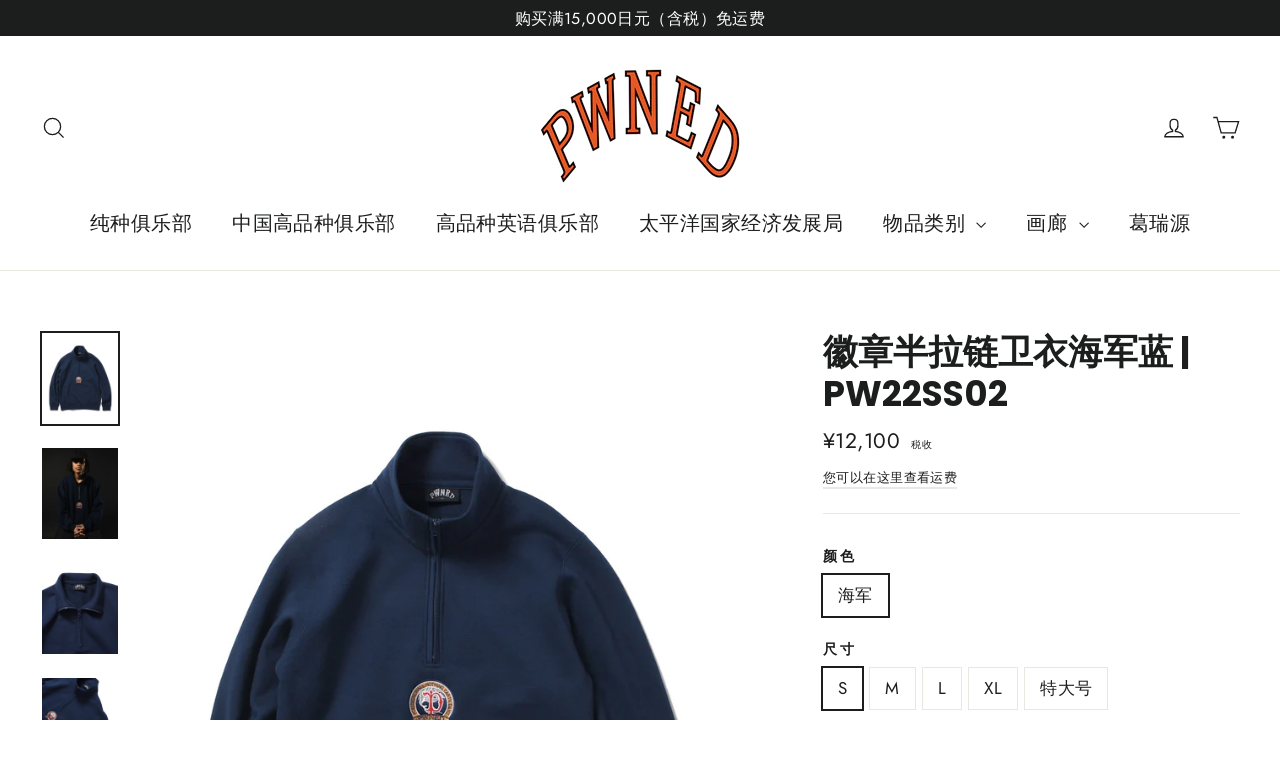

--- FILE ---
content_type: text/html; charset=utf-8
request_url: https://highbreedclub.com/zh-cn/products/349307220304
body_size: 29906
content:
<!doctype html>
<html class="no-js" lang="zh-CN" fontify-lang="zh-CN">
<head>
  <meta name="google-site-verification" content="sEVk9KLGnuxV6NKTa1q4VU4uoGtGP3sqSdFXZLOUdFo" />
  <meta charset="utf-8">
  <meta http-equiv="X-UA-Compatible" content="IE=edge,chrome=1">
  <meta name="viewport" content="width=device-width,initial-scale=1">
  <meta name="theme-color" content="#111111">
  <link rel="canonical" href="https://highbreedclub.com/zh-cn/products/349307220304">
  <link rel="preconnect" href="https://cdn.shopify.com">
  <link rel="preconnect" href="https://fonts.shopifycdn.com">
  <link rel="dns-prefetch" href="https://productreviews.shopifycdn.com">
  <link rel="dns-prefetch" href="https://ajax.googleapis.com">
  <link rel="dns-prefetch" href="https://maps.googleapis.com">
  <link rel="dns-prefetch" href="https://maps.gstatic.com">
  <link rel="preconnect" href="https://cdn.shopify.com">
  <link rel="preconnect" href="https://cdn.shopify.com" crossorigin>
  
  <script src="https://kit.fontawesome.com/71b1c023d6.js" crossorigin="anonymous"></script>
<!-- facebookドメイン所有権確認 -->
  <meta name="facebook-domain-verification" content="fpt2hyuvieeqv8g813b6g93th8uxdo" />
<!-- facebookドメイン所有権確認 --><link rel="shortcut icon" href="//highbreedclub.com/cdn/shop/files/pwned_68552670-d6aa-42b3-a32e-5152759760e8_32x32.png?v=1614312968" type="image/png" /><title>徽章半拉链卫衣海军蓝 | PW22SS02
&ndash; highbreedclub
</title>
<meta name="description" content="[尺寸] 长度 宽度 肩宽 袖长 S 63 49 43 57 中号 64 51 44 58 L 70 56 47 60 XL 73 58 49 61 特大号 74 69 68 54 单位：厘米 [细节] 棉 100% *关于产品本产品为染色产品，因此每件都有不同的颜色质地和尺寸。请使用颜色和尺寸仅供参考。请注意，由于颜料染色工艺的性质，如果与白色或浅色物品一起洗涤，可能会发生颜色转移。"><meta property="og:site_name" content="highbreedclub">
  <meta property="og:url" content="https://highbreedclub.com/zh-cn/products/349307220304">
  <meta property="og:title" content="徽章半拉链卫衣海军蓝 | PW22SS02">
  <meta property="og:type" content="product">
  <meta property="og:description" content="[尺寸] 长度 宽度 肩宽 袖长 S 63 49 43 57 中号 64 51 44 58 L 70 56 47 60 XL 73 58 49 61 特大号 74 69 68 54 单位：厘米 [细节] 棉 100% *关于产品本产品为染色产品，因此每件都有不同的颜色质地和尺寸。请使用颜色和尺寸仅供参考。请注意，由于颜料染色工艺的性质，如果与白色或浅色物品一起洗涤，可能会发生颜色转移。"><meta property="og:image" content="http://highbreedclub.com/cdn/shop/products/PWNED_HALFZIP_SWEAT_NAVY_01_1200x1200.jpg?v=1647520886"><meta property="og:image" content="http://highbreedclub.com/cdn/shop/products/PWNED2202-ONLINE_17_1200x1200.jpg?v=1647591560"><meta property="og:image" content="http://highbreedclub.com/cdn/shop/products/PWNED_HALFZIP_SWEAT_NAVY_02_1200x1200.jpg?v=1647591560">
  <meta property="og:image:secure_url" content="https://highbreedclub.com/cdn/shop/products/PWNED_HALFZIP_SWEAT_NAVY_01_1200x1200.jpg?v=1647520886"><meta property="og:image:secure_url" content="https://highbreedclub.com/cdn/shop/products/PWNED2202-ONLINE_17_1200x1200.jpg?v=1647591560"><meta property="og:image:secure_url" content="https://highbreedclub.com/cdn/shop/products/PWNED_HALFZIP_SWEAT_NAVY_02_1200x1200.jpg?v=1647591560">
  <meta name="twitter:site" content="@">
  <meta name="twitter:card" content="summary_large_image">
  <meta name="twitter:title" content="徽章半拉链卫衣海军蓝 | PW22SS02">
  <meta name="twitter:description" content="[尺寸] 长度 宽度 肩宽 袖长 S 63 49 43 57 中号 64 51 44 58 L 70 56 47 60 XL 73 58 49 61 特大号 74 69 68 54 单位：厘米 [细节] 棉 100% *关于产品本产品为染色产品，因此每件都有不同的颜色质地和尺寸。请使用颜色和尺寸仅供参考。请注意，由于颜料染色工艺的性质，如果与白色或浅色物品一起洗涤，可能会发生颜色转移。">
<style data-shopify>@font-face {
  font-family: Poppins;
  font-weight: 700;
  font-style: normal;
  font-display: swap;
  src: url("//highbreedclub.com/cdn/fonts/poppins/poppins_n7.56758dcf284489feb014a026f3727f2f20a54626.woff2") format("woff2"),
       url("//highbreedclub.com/cdn/fonts/poppins/poppins_n7.f34f55d9b3d3205d2cd6f64955ff4b36f0cfd8da.woff") format("woff");
}

  @font-face {
  font-family: Jost;
  font-weight: 400;
  font-style: normal;
  font-display: swap;
  src: url("//highbreedclub.com/cdn/fonts/jost/jost_n4.d47a1b6347ce4a4c9f437608011273009d91f2b7.woff2") format("woff2"),
       url("//highbreedclub.com/cdn/fonts/jost/jost_n4.791c46290e672b3f85c3d1c651ef2efa3819eadd.woff") format("woff");
}


  @font-face {
  font-family: Jost;
  font-weight: 600;
  font-style: normal;
  font-display: swap;
  src: url("//highbreedclub.com/cdn/fonts/jost/jost_n6.ec1178db7a7515114a2d84e3dd680832b7af8b99.woff2") format("woff2"),
       url("//highbreedclub.com/cdn/fonts/jost/jost_n6.b1178bb6bdd3979fef38e103a3816f6980aeaff9.woff") format("woff");
}

  @font-face {
  font-family: Jost;
  font-weight: 400;
  font-style: italic;
  font-display: swap;
  src: url("//highbreedclub.com/cdn/fonts/jost/jost_i4.b690098389649750ada222b9763d55796c5283a5.woff2") format("woff2"),
       url("//highbreedclub.com/cdn/fonts/jost/jost_i4.fd766415a47e50b9e391ae7ec04e2ae25e7e28b0.woff") format("woff");
}

  @font-face {
  font-family: Jost;
  font-weight: 600;
  font-style: italic;
  font-display: swap;
  src: url("//highbreedclub.com/cdn/fonts/jost/jost_i6.9af7e5f39e3a108c08f24047a4276332d9d7b85e.woff2") format("woff2"),
       url("//highbreedclub.com/cdn/fonts/jost/jost_i6.2bf310262638f998ed206777ce0b9a3b98b6fe92.woff") format("woff");
}

</style><link href="//highbreedclub.com/cdn/shop/t/9/assets/theme.css?v=99586066045702727271733391113" rel="stylesheet" type="text/css" media="all" />
<style data-shopify>:root {
    --typeHeaderPrimary: Poppins;
    --typeHeaderFallback: sans-serif;
    --typeHeaderSize: 35px;
    --typeHeaderWeight: 700;
    --typeHeaderLineHeight: 1.2;
    --typeHeaderSpacing: 0.0em;

    --typeBasePrimary:Jost;
    --typeBaseFallback:sans-serif;
    --typeBaseSize: 17px;
    --typeBaseWeight: 400;
    --typeBaseLineHeight: 1.6;
    --typeBaseSpacing: 0.025em;

    --iconWeight: 3px;
    --iconLinecaps: miter;
  }

  
.collection-hero__content:before,
  .hero__image-wrapper:before,
  .hero__media:before {
    background-image: linear-gradient(to bottom, rgba(0, 0, 0, 0.0) 0%, rgba(0, 0, 0, 0.0) 40%, rgba(0, 0, 0, 0.62) 100%);
  }

  .skrim__item-content .skrim__overlay:after {
    background-image: linear-gradient(to bottom, rgba(0, 0, 0, 0.0) 30%, rgba(0, 0, 0, 0.62) 100%);
  }

  .placeholder-content {
    background-image: linear-gradient(100deg, #ffffff 40%, #f7f7f7 63%, #ffffff 79%);
  }</style><script>
    document.documentElement.className = document.documentElement.className.replace('no-js', 'js');

    window.theme = window.theme || {};
    theme.routes = {
      cart: "/zh-cn/cart",
      cartAdd: "/zh-cn/cart/add.js",
      cartChange: "/zh-cn/cart/change"
    };
    theme.strings = {
      soldOut: "售罄",
      unavailable: "你不能使用它",
      stockLabel: "[count]有库存",
      willNotShipUntil: "[date]之前无法发货",
      willBeInStockAfter: "[date]后有货",
      waitingForStock: "延期交货",
      cartSavings: "已保存[savings]",
      cartEmpty: "有您的购物车中没有商品。",
      cartTermsConfirmation: "要购买，您必须同意销售条款"
    };
    theme.settings = {
      dynamicVariantsEnable: true,
      dynamicVariantType: "button",
      cartType: "page",
      moneyFormat: "¥{{amount_no_decimals}}",
      predictiveSearch: true,
      predictiveSearchType: "product,article,page,collection",
      inventoryThreshold: 6,
      quickView: false,
      themeName: 'Motion',
      themeVersion: "6.0.1"
    };
  </script>

  <script>window.performance && window.performance.mark && window.performance.mark('shopify.content_for_header.start');</script><meta name="facebook-domain-verification" content="fpt2hyuvieeqv8g813b6g93th8uxdo">
<meta name="google-site-verification" content="7Rx2IddCSgTu3VUmBDYe6gDf1uiBXncFN_zpmv4GTP0">
<meta id="shopify-digital-wallet" name="shopify-digital-wallet" content="/48664772776/digital_wallets/dialog">
<meta name="shopify-checkout-api-token" content="e48d7540ed24a853e1e9da251941aea3">
<meta id="in-context-paypal-metadata" data-shop-id="48664772776" data-venmo-supported="false" data-environment="production" data-locale="zh_CN" data-paypal-v4="true" data-currency="JPY">
<link rel="alternate" hreflang="x-default" href="https://highbreedclub.com/products/349307220304">
<link rel="alternate" hreflang="ja" href="https://highbreedclub.com/products/349307220304">
<link rel="alternate" hreflang="en" href="https://highbreedclub.com/en/products/349307220304">
<link rel="alternate" hreflang="zh-Hans" href="https://highbreedclub.com/zh/products/349307220304">
<link rel="alternate" hreflang="zh-Hans-CN" href="https://highbreedclub.com/zh-cn/products/349307220304">
<link rel="alternate" hreflang="zh-Hans-AD" href="https://highbreedclub.com/zh/products/349307220304">
<link rel="alternate" hreflang="zh-Hans-AE" href="https://highbreedclub.com/zh/products/349307220304">
<link rel="alternate" hreflang="zh-Hans-AF" href="https://highbreedclub.com/zh/products/349307220304">
<link rel="alternate" hreflang="zh-Hans-AG" href="https://highbreedclub.com/zh/products/349307220304">
<link rel="alternate" hreflang="zh-Hans-AI" href="https://highbreedclub.com/zh/products/349307220304">
<link rel="alternate" hreflang="zh-Hans-AL" href="https://highbreedclub.com/zh/products/349307220304">
<link rel="alternate" hreflang="zh-Hans-AM" href="https://highbreedclub.com/zh/products/349307220304">
<link rel="alternate" hreflang="zh-Hans-AN" href="https://highbreedclub.com/zh/products/349307220304">
<link rel="alternate" hreflang="zh-Hans-AO" href="https://highbreedclub.com/zh/products/349307220304">
<link rel="alternate" hreflang="zh-Hans-AR" href="https://highbreedclub.com/zh/products/349307220304">
<link rel="alternate" hreflang="zh-Hans-AT" href="https://highbreedclub.com/zh/products/349307220304">
<link rel="alternate" hreflang="zh-Hans-AU" href="https://highbreedclub.com/zh/products/349307220304">
<link rel="alternate" hreflang="zh-Hans-AW" href="https://highbreedclub.com/zh/products/349307220304">
<link rel="alternate" hreflang="zh-Hans-AX" href="https://highbreedclub.com/zh/products/349307220304">
<link rel="alternate" hreflang="zh-Hans-AZ" href="https://highbreedclub.com/zh/products/349307220304">
<link rel="alternate" hreflang="zh-Hans-BA" href="https://highbreedclub.com/zh/products/349307220304">
<link rel="alternate" hreflang="zh-Hans-BB" href="https://highbreedclub.com/zh/products/349307220304">
<link rel="alternate" hreflang="zh-Hans-BD" href="https://highbreedclub.com/zh/products/349307220304">
<link rel="alternate" hreflang="zh-Hans-BE" href="https://highbreedclub.com/zh/products/349307220304">
<link rel="alternate" hreflang="zh-Hans-BF" href="https://highbreedclub.com/zh/products/349307220304">
<link rel="alternate" hreflang="zh-Hans-BG" href="https://highbreedclub.com/zh/products/349307220304">
<link rel="alternate" hreflang="zh-Hans-BH" href="https://highbreedclub.com/zh/products/349307220304">
<link rel="alternate" hreflang="zh-Hans-BI" href="https://highbreedclub.com/zh/products/349307220304">
<link rel="alternate" hreflang="zh-Hans-BJ" href="https://highbreedclub.com/zh/products/349307220304">
<link rel="alternate" hreflang="zh-Hans-BL" href="https://highbreedclub.com/zh/products/349307220304">
<link rel="alternate" hreflang="zh-Hans-BM" href="https://highbreedclub.com/zh/products/349307220304">
<link rel="alternate" hreflang="zh-Hans-BN" href="https://highbreedclub.com/zh/products/349307220304">
<link rel="alternate" hreflang="zh-Hans-BO" href="https://highbreedclub.com/zh/products/349307220304">
<link rel="alternate" hreflang="zh-Hans-BQ" href="https://highbreedclub.com/zh/products/349307220304">
<link rel="alternate" hreflang="zh-Hans-BR" href="https://highbreedclub.com/zh/products/349307220304">
<link rel="alternate" hreflang="zh-Hans-BS" href="https://highbreedclub.com/zh/products/349307220304">
<link rel="alternate" hreflang="zh-Hans-BT" href="https://highbreedclub.com/zh/products/349307220304">
<link rel="alternate" hreflang="zh-Hans-BV" href="https://highbreedclub.com/zh/products/349307220304">
<link rel="alternate" hreflang="zh-Hans-BW" href="https://highbreedclub.com/zh/products/349307220304">
<link rel="alternate" hreflang="zh-Hans-BY" href="https://highbreedclub.com/zh/products/349307220304">
<link rel="alternate" hreflang="zh-Hans-BZ" href="https://highbreedclub.com/zh/products/349307220304">
<link rel="alternate" hreflang="zh-Hans-CA" href="https://highbreedclub.com/zh/products/349307220304">
<link rel="alternate" hreflang="zh-Hans-CC" href="https://highbreedclub.com/zh/products/349307220304">
<link rel="alternate" hreflang="zh-Hans-CD" href="https://highbreedclub.com/zh/products/349307220304">
<link rel="alternate" hreflang="zh-Hans-CF" href="https://highbreedclub.com/zh/products/349307220304">
<link rel="alternate" hreflang="zh-Hans-CG" href="https://highbreedclub.com/zh/products/349307220304">
<link rel="alternate" hreflang="zh-Hans-CH" href="https://highbreedclub.com/zh/products/349307220304">
<link rel="alternate" hreflang="zh-Hans-CI" href="https://highbreedclub.com/zh/products/349307220304">
<link rel="alternate" hreflang="zh-Hans-CK" href="https://highbreedclub.com/zh/products/349307220304">
<link rel="alternate" hreflang="zh-Hans-CL" href="https://highbreedclub.com/zh/products/349307220304">
<link rel="alternate" hreflang="zh-Hans-CM" href="https://highbreedclub.com/zh/products/349307220304">
<link rel="alternate" hreflang="zh-Hans-CO" href="https://highbreedclub.com/zh/products/349307220304">
<link rel="alternate" hreflang="zh-Hans-CR" href="https://highbreedclub.com/zh/products/349307220304">
<link rel="alternate" hreflang="zh-Hans-CV" href="https://highbreedclub.com/zh/products/349307220304">
<link rel="alternate" hreflang="zh-Hans-CW" href="https://highbreedclub.com/zh/products/349307220304">
<link rel="alternate" hreflang="zh-Hans-CX" href="https://highbreedclub.com/zh/products/349307220304">
<link rel="alternate" hreflang="zh-Hans-CY" href="https://highbreedclub.com/zh/products/349307220304">
<link rel="alternate" hreflang="zh-Hans-CZ" href="https://highbreedclub.com/zh/products/349307220304">
<link rel="alternate" hreflang="zh-Hans-DE" href="https://highbreedclub.com/zh/products/349307220304">
<link rel="alternate" hreflang="zh-Hans-DJ" href="https://highbreedclub.com/zh/products/349307220304">
<link rel="alternate" hreflang="zh-Hans-DK" href="https://highbreedclub.com/zh/products/349307220304">
<link rel="alternate" hreflang="zh-Hans-DM" href="https://highbreedclub.com/zh/products/349307220304">
<link rel="alternate" hreflang="zh-Hans-DO" href="https://highbreedclub.com/zh/products/349307220304">
<link rel="alternate" hreflang="zh-Hans-DZ" href="https://highbreedclub.com/zh/products/349307220304">
<link rel="alternate" hreflang="zh-Hans-EC" href="https://highbreedclub.com/zh/products/349307220304">
<link rel="alternate" hreflang="zh-Hans-EE" href="https://highbreedclub.com/zh/products/349307220304">
<link rel="alternate" hreflang="zh-Hans-EG" href="https://highbreedclub.com/zh/products/349307220304">
<link rel="alternate" hreflang="zh-Hans-EH" href="https://highbreedclub.com/zh/products/349307220304">
<link rel="alternate" hreflang="zh-Hans-ER" href="https://highbreedclub.com/zh/products/349307220304">
<link rel="alternate" hreflang="zh-Hans-ES" href="https://highbreedclub.com/zh/products/349307220304">
<link rel="alternate" hreflang="zh-Hans-ET" href="https://highbreedclub.com/zh/products/349307220304">
<link rel="alternate" hreflang="zh-Hans-FI" href="https://highbreedclub.com/zh/products/349307220304">
<link rel="alternate" hreflang="zh-Hans-FJ" href="https://highbreedclub.com/zh/products/349307220304">
<link rel="alternate" hreflang="zh-Hans-FK" href="https://highbreedclub.com/zh/products/349307220304">
<link rel="alternate" hreflang="zh-Hans-FO" href="https://highbreedclub.com/zh/products/349307220304">
<link rel="alternate" hreflang="zh-Hans-FR" href="https://highbreedclub.com/zh/products/349307220304">
<link rel="alternate" hreflang="zh-Hans-GA" href="https://highbreedclub.com/zh/products/349307220304">
<link rel="alternate" hreflang="zh-Hans-GB" href="https://highbreedclub.com/zh/products/349307220304">
<link rel="alternate" hreflang="zh-Hans-GD" href="https://highbreedclub.com/zh/products/349307220304">
<link rel="alternate" hreflang="zh-Hans-GE" href="https://highbreedclub.com/zh/products/349307220304">
<link rel="alternate" hreflang="zh-Hans-GF" href="https://highbreedclub.com/zh/products/349307220304">
<link rel="alternate" hreflang="zh-Hans-GG" href="https://highbreedclub.com/zh/products/349307220304">
<link rel="alternate" hreflang="zh-Hans-GH" href="https://highbreedclub.com/zh/products/349307220304">
<link rel="alternate" hreflang="zh-Hans-GI" href="https://highbreedclub.com/zh/products/349307220304">
<link rel="alternate" hreflang="zh-Hans-GL" href="https://highbreedclub.com/zh/products/349307220304">
<link rel="alternate" hreflang="zh-Hans-GM" href="https://highbreedclub.com/zh/products/349307220304">
<link rel="alternate" hreflang="zh-Hans-GN" href="https://highbreedclub.com/zh/products/349307220304">
<link rel="alternate" hreflang="zh-Hans-GP" href="https://highbreedclub.com/zh/products/349307220304">
<link rel="alternate" hreflang="zh-Hans-GQ" href="https://highbreedclub.com/zh/products/349307220304">
<link rel="alternate" hreflang="zh-Hans-GR" href="https://highbreedclub.com/zh/products/349307220304">
<link rel="alternate" hreflang="zh-Hans-GS" href="https://highbreedclub.com/zh/products/349307220304">
<link rel="alternate" hreflang="zh-Hans-GT" href="https://highbreedclub.com/zh/products/349307220304">
<link rel="alternate" hreflang="zh-Hans-GW" href="https://highbreedclub.com/zh/products/349307220304">
<link rel="alternate" hreflang="zh-Hans-GY" href="https://highbreedclub.com/zh/products/349307220304">
<link rel="alternate" hreflang="zh-Hans-HK" href="https://highbreedclub.com/zh/products/349307220304">
<link rel="alternate" hreflang="zh-Hans-HM" href="https://highbreedclub.com/zh/products/349307220304">
<link rel="alternate" hreflang="zh-Hans-HN" href="https://highbreedclub.com/zh/products/349307220304">
<link rel="alternate" hreflang="zh-Hans-HR" href="https://highbreedclub.com/zh/products/349307220304">
<link rel="alternate" hreflang="zh-Hans-HT" href="https://highbreedclub.com/zh/products/349307220304">
<link rel="alternate" hreflang="zh-Hans-HU" href="https://highbreedclub.com/zh/products/349307220304">
<link rel="alternate" hreflang="zh-Hans-ID" href="https://highbreedclub.com/zh/products/349307220304">
<link rel="alternate" hreflang="zh-Hans-IE" href="https://highbreedclub.com/zh/products/349307220304">
<link rel="alternate" hreflang="zh-Hans-IL" href="https://highbreedclub.com/zh/products/349307220304">
<link rel="alternate" hreflang="zh-Hans-IM" href="https://highbreedclub.com/zh/products/349307220304">
<link rel="alternate" hreflang="zh-Hans-IN" href="https://highbreedclub.com/zh/products/349307220304">
<link rel="alternate" hreflang="zh-Hans-IO" href="https://highbreedclub.com/zh/products/349307220304">
<link rel="alternate" hreflang="zh-Hans-IQ" href="https://highbreedclub.com/zh/products/349307220304">
<link rel="alternate" hreflang="zh-Hans-IS" href="https://highbreedclub.com/zh/products/349307220304">
<link rel="alternate" hreflang="zh-Hans-IT" href="https://highbreedclub.com/zh/products/349307220304">
<link rel="alternate" hreflang="zh-Hans-JE" href="https://highbreedclub.com/zh/products/349307220304">
<link rel="alternate" hreflang="zh-Hans-JM" href="https://highbreedclub.com/zh/products/349307220304">
<link rel="alternate" hreflang="zh-Hans-JO" href="https://highbreedclub.com/zh/products/349307220304">
<link rel="alternate" hreflang="zh-Hans-JP" href="https://highbreedclub.com/zh/products/349307220304">
<link rel="alternate" hreflang="zh-Hans-KE" href="https://highbreedclub.com/zh/products/349307220304">
<link rel="alternate" hreflang="zh-Hans-KG" href="https://highbreedclub.com/zh/products/349307220304">
<link rel="alternate" hreflang="zh-Hans-KH" href="https://highbreedclub.com/zh/products/349307220304">
<link rel="alternate" hreflang="zh-Hans-KI" href="https://highbreedclub.com/zh/products/349307220304">
<link rel="alternate" hreflang="zh-Hans-KM" href="https://highbreedclub.com/zh/products/349307220304">
<link rel="alternate" hreflang="zh-Hans-KN" href="https://highbreedclub.com/zh/products/349307220304">
<link rel="alternate" hreflang="zh-Hans-KR" href="https://highbreedclub.com/zh/products/349307220304">
<link rel="alternate" hreflang="zh-Hans-KW" href="https://highbreedclub.com/zh/products/349307220304">
<link rel="alternate" hreflang="zh-Hans-KY" href="https://highbreedclub.com/zh/products/349307220304">
<link rel="alternate" hreflang="zh-Hans-KZ" href="https://highbreedclub.com/zh/products/349307220304">
<link rel="alternate" hreflang="zh-Hans-LA" href="https://highbreedclub.com/zh/products/349307220304">
<link rel="alternate" hreflang="zh-Hans-LB" href="https://highbreedclub.com/zh/products/349307220304">
<link rel="alternate" hreflang="zh-Hans-LC" href="https://highbreedclub.com/zh/products/349307220304">
<link rel="alternate" hreflang="zh-Hans-LI" href="https://highbreedclub.com/zh/products/349307220304">
<link rel="alternate" hreflang="zh-Hans-LK" href="https://highbreedclub.com/zh/products/349307220304">
<link rel="alternate" hreflang="zh-Hans-LR" href="https://highbreedclub.com/zh/products/349307220304">
<link rel="alternate" hreflang="zh-Hans-LS" href="https://highbreedclub.com/zh/products/349307220304">
<link rel="alternate" hreflang="zh-Hans-LT" href="https://highbreedclub.com/zh/products/349307220304">
<link rel="alternate" hreflang="zh-Hans-LU" href="https://highbreedclub.com/zh/products/349307220304">
<link rel="alternate" hreflang="zh-Hans-LV" href="https://highbreedclub.com/zh/products/349307220304">
<link rel="alternate" hreflang="zh-Hans-LY" href="https://highbreedclub.com/zh/products/349307220304">
<link rel="alternate" hreflang="zh-Hans-MA" href="https://highbreedclub.com/zh/products/349307220304">
<link rel="alternate" hreflang="zh-Hans-MC" href="https://highbreedclub.com/zh/products/349307220304">
<link rel="alternate" hreflang="zh-Hans-MD" href="https://highbreedclub.com/zh/products/349307220304">
<link rel="alternate" hreflang="zh-Hans-ME" href="https://highbreedclub.com/zh/products/349307220304">
<link rel="alternate" hreflang="zh-Hans-MF" href="https://highbreedclub.com/zh/products/349307220304">
<link rel="alternate" hreflang="zh-Hans-MG" href="https://highbreedclub.com/zh/products/349307220304">
<link rel="alternate" hreflang="zh-Hans-MK" href="https://highbreedclub.com/zh/products/349307220304">
<link rel="alternate" hreflang="zh-Hans-ML" href="https://highbreedclub.com/zh/products/349307220304">
<link rel="alternate" hreflang="zh-Hans-MM" href="https://highbreedclub.com/zh/products/349307220304">
<link rel="alternate" hreflang="zh-Hans-MN" href="https://highbreedclub.com/zh/products/349307220304">
<link rel="alternate" hreflang="zh-Hans-MO" href="https://highbreedclub.com/zh/products/349307220304">
<link rel="alternate" hreflang="zh-Hans-MQ" href="https://highbreedclub.com/zh/products/349307220304">
<link rel="alternate" hreflang="zh-Hans-MR" href="https://highbreedclub.com/zh/products/349307220304">
<link rel="alternate" hreflang="zh-Hans-MS" href="https://highbreedclub.com/zh/products/349307220304">
<link rel="alternate" hreflang="zh-Hans-MT" href="https://highbreedclub.com/zh/products/349307220304">
<link rel="alternate" hreflang="zh-Hans-MU" href="https://highbreedclub.com/zh/products/349307220304">
<link rel="alternate" hreflang="zh-Hans-MV" href="https://highbreedclub.com/zh/products/349307220304">
<link rel="alternate" hreflang="zh-Hans-MW" href="https://highbreedclub.com/zh/products/349307220304">
<link rel="alternate" hreflang="zh-Hans-MX" href="https://highbreedclub.com/zh/products/349307220304">
<link rel="alternate" hreflang="zh-Hans-MY" href="https://highbreedclub.com/zh/products/349307220304">
<link rel="alternate" hreflang="zh-Hans-MZ" href="https://highbreedclub.com/zh/products/349307220304">
<link rel="alternate" hreflang="zh-Hans-NA" href="https://highbreedclub.com/zh/products/349307220304">
<link rel="alternate" hreflang="zh-Hans-NC" href="https://highbreedclub.com/zh/products/349307220304">
<link rel="alternate" hreflang="zh-Hans-NE" href="https://highbreedclub.com/zh/products/349307220304">
<link rel="alternate" hreflang="zh-Hans-NF" href="https://highbreedclub.com/zh/products/349307220304">
<link rel="alternate" hreflang="zh-Hans-NG" href="https://highbreedclub.com/zh/products/349307220304">
<link rel="alternate" hreflang="zh-Hans-NI" href="https://highbreedclub.com/zh/products/349307220304">
<link rel="alternate" hreflang="zh-Hans-NL" href="https://highbreedclub.com/zh/products/349307220304">
<link rel="alternate" hreflang="zh-Hans-NO" href="https://highbreedclub.com/zh/products/349307220304">
<link rel="alternate" hreflang="zh-Hans-NP" href="https://highbreedclub.com/zh/products/349307220304">
<link rel="alternate" hreflang="zh-Hans-NR" href="https://highbreedclub.com/zh/products/349307220304">
<link rel="alternate" hreflang="zh-Hans-NU" href="https://highbreedclub.com/zh/products/349307220304">
<link rel="alternate" hreflang="zh-Hans-NZ" href="https://highbreedclub.com/zh/products/349307220304">
<link rel="alternate" hreflang="zh-Hans-OM" href="https://highbreedclub.com/zh/products/349307220304">
<link rel="alternate" hreflang="zh-Hans-PA" href="https://highbreedclub.com/zh/products/349307220304">
<link rel="alternate" hreflang="zh-Hans-PE" href="https://highbreedclub.com/zh/products/349307220304">
<link rel="alternate" hreflang="zh-Hans-PF" href="https://highbreedclub.com/zh/products/349307220304">
<link rel="alternate" hreflang="zh-Hans-PG" href="https://highbreedclub.com/zh/products/349307220304">
<link rel="alternate" hreflang="zh-Hans-PH" href="https://highbreedclub.com/zh/products/349307220304">
<link rel="alternate" hreflang="zh-Hans-PK" href="https://highbreedclub.com/zh/products/349307220304">
<link rel="alternate" hreflang="zh-Hans-PL" href="https://highbreedclub.com/zh/products/349307220304">
<link rel="alternate" hreflang="zh-Hans-PM" href="https://highbreedclub.com/zh/products/349307220304">
<link rel="alternate" hreflang="zh-Hans-PN" href="https://highbreedclub.com/zh/products/349307220304">
<link rel="alternate" hreflang="zh-Hans-PS" href="https://highbreedclub.com/zh/products/349307220304">
<link rel="alternate" hreflang="zh-Hans-PT" href="https://highbreedclub.com/zh/products/349307220304">
<link rel="alternate" hreflang="zh-Hans-PY" href="https://highbreedclub.com/zh/products/349307220304">
<link rel="alternate" hreflang="zh-Hans-QA" href="https://highbreedclub.com/zh/products/349307220304">
<link rel="alternate" hreflang="zh-Hans-RE" href="https://highbreedclub.com/zh/products/349307220304">
<link rel="alternate" hreflang="zh-Hans-RO" href="https://highbreedclub.com/zh/products/349307220304">
<link rel="alternate" hreflang="zh-Hans-RS" href="https://highbreedclub.com/zh/products/349307220304">
<link rel="alternate" hreflang="zh-Hans-RU" href="https://highbreedclub.com/zh/products/349307220304">
<link rel="alternate" hreflang="zh-Hans-RW" href="https://highbreedclub.com/zh/products/349307220304">
<link rel="alternate" hreflang="zh-Hans-SA" href="https://highbreedclub.com/zh/products/349307220304">
<link rel="alternate" hreflang="zh-Hans-SB" href="https://highbreedclub.com/zh/products/349307220304">
<link rel="alternate" hreflang="zh-Hans-SC" href="https://highbreedclub.com/zh/products/349307220304">
<link rel="alternate" hreflang="zh-Hans-SD" href="https://highbreedclub.com/zh/products/349307220304">
<link rel="alternate" hreflang="zh-Hans-SE" href="https://highbreedclub.com/zh/products/349307220304">
<link rel="alternate" hreflang="zh-Hans-SG" href="https://highbreedclub.com/zh/products/349307220304">
<link rel="alternate" hreflang="zh-Hans-SH" href="https://highbreedclub.com/zh/products/349307220304">
<link rel="alternate" hreflang="zh-Hans-SI" href="https://highbreedclub.com/zh/products/349307220304">
<link rel="alternate" hreflang="zh-Hans-SJ" href="https://highbreedclub.com/zh/products/349307220304">
<link rel="alternate" hreflang="zh-Hans-SK" href="https://highbreedclub.com/zh/products/349307220304">
<link rel="alternate" hreflang="zh-Hans-SL" href="https://highbreedclub.com/zh/products/349307220304">
<link rel="alternate" hreflang="zh-Hans-SM" href="https://highbreedclub.com/zh/products/349307220304">
<link rel="alternate" hreflang="zh-Hans-SN" href="https://highbreedclub.com/zh/products/349307220304">
<link rel="alternate" hreflang="zh-Hans-SO" href="https://highbreedclub.com/zh/products/349307220304">
<link rel="alternate" hreflang="zh-Hans-SR" href="https://highbreedclub.com/zh/products/349307220304">
<link rel="alternate" hreflang="zh-Hans-SS" href="https://highbreedclub.com/zh/products/349307220304">
<link rel="alternate" hreflang="zh-Hans-ST" href="https://highbreedclub.com/zh/products/349307220304">
<link rel="alternate" hreflang="zh-Hans-SV" href="https://highbreedclub.com/zh/products/349307220304">
<link rel="alternate" hreflang="zh-Hans-SX" href="https://highbreedclub.com/zh/products/349307220304">
<link rel="alternate" hreflang="zh-Hans-SZ" href="https://highbreedclub.com/zh/products/349307220304">
<link rel="alternate" hreflang="zh-Hans-TC" href="https://highbreedclub.com/zh/products/349307220304">
<link rel="alternate" hreflang="zh-Hans-TD" href="https://highbreedclub.com/zh/products/349307220304">
<link rel="alternate" hreflang="zh-Hans-TF" href="https://highbreedclub.com/zh/products/349307220304">
<link rel="alternate" hreflang="zh-Hans-TG" href="https://highbreedclub.com/zh/products/349307220304">
<link rel="alternate" hreflang="zh-Hans-TH" href="https://highbreedclub.com/zh/products/349307220304">
<link rel="alternate" hreflang="zh-Hans-TJ" href="https://highbreedclub.com/zh/products/349307220304">
<link rel="alternate" hreflang="zh-Hans-TK" href="https://highbreedclub.com/zh/products/349307220304">
<link rel="alternate" hreflang="zh-Hans-TL" href="https://highbreedclub.com/zh/products/349307220304">
<link rel="alternate" hreflang="zh-Hans-TM" href="https://highbreedclub.com/zh/products/349307220304">
<link rel="alternate" hreflang="zh-Hans-TN" href="https://highbreedclub.com/zh/products/349307220304">
<link rel="alternate" hreflang="zh-Hans-TO" href="https://highbreedclub.com/zh/products/349307220304">
<link rel="alternate" hreflang="zh-Hans-TR" href="https://highbreedclub.com/zh/products/349307220304">
<link rel="alternate" hreflang="zh-Hans-TT" href="https://highbreedclub.com/zh/products/349307220304">
<link rel="alternate" hreflang="zh-Hans-TV" href="https://highbreedclub.com/zh/products/349307220304">
<link rel="alternate" hreflang="zh-Hans-TW" href="https://highbreedclub.com/zh/products/349307220304">
<link rel="alternate" hreflang="zh-Hans-TZ" href="https://highbreedclub.com/zh/products/349307220304">
<link rel="alternate" hreflang="zh-Hans-UA" href="https://highbreedclub.com/zh/products/349307220304">
<link rel="alternate" hreflang="zh-Hans-UG" href="https://highbreedclub.com/zh/products/349307220304">
<link rel="alternate" hreflang="zh-Hans-UM" href="https://highbreedclub.com/zh/products/349307220304">
<link rel="alternate" hreflang="zh-Hans-US" href="https://highbreedclub.com/zh/products/349307220304">
<link rel="alternate" hreflang="zh-Hans-UY" href="https://highbreedclub.com/zh/products/349307220304">
<link rel="alternate" hreflang="zh-Hans-UZ" href="https://highbreedclub.com/zh/products/349307220304">
<link rel="alternate" hreflang="zh-Hans-VA" href="https://highbreedclub.com/zh/products/349307220304">
<link rel="alternate" hreflang="zh-Hans-VC" href="https://highbreedclub.com/zh/products/349307220304">
<link rel="alternate" hreflang="zh-Hans-VE" href="https://highbreedclub.com/zh/products/349307220304">
<link rel="alternate" hreflang="zh-Hans-VG" href="https://highbreedclub.com/zh/products/349307220304">
<link rel="alternate" hreflang="zh-Hans-VN" href="https://highbreedclub.com/zh/products/349307220304">
<link rel="alternate" hreflang="zh-Hans-VU" href="https://highbreedclub.com/zh/products/349307220304">
<link rel="alternate" hreflang="zh-Hans-WF" href="https://highbreedclub.com/zh/products/349307220304">
<link rel="alternate" hreflang="zh-Hans-WS" href="https://highbreedclub.com/zh/products/349307220304">
<link rel="alternate" hreflang="zh-Hans-XK" href="https://highbreedclub.com/zh/products/349307220304">
<link rel="alternate" hreflang="zh-Hans-YE" href="https://highbreedclub.com/zh/products/349307220304">
<link rel="alternate" hreflang="zh-Hans-YT" href="https://highbreedclub.com/zh/products/349307220304">
<link rel="alternate" hreflang="zh-Hans-ZA" href="https://highbreedclub.com/zh/products/349307220304">
<link rel="alternate" hreflang="zh-Hans-ZM" href="https://highbreedclub.com/zh/products/349307220304">
<link rel="alternate" hreflang="zh-Hans-ZW" href="https://highbreedclub.com/zh/products/349307220304">
<link rel="alternate" type="application/json+oembed" href="https://highbreedclub.com/zh-cn/products/349307220304.oembed">
<script async="async" src="/checkouts/internal/preloads.js?locale=zh-CN"></script>
<link rel="preconnect" href="https://shop.app" crossorigin="anonymous">
<script async="async" src="https://shop.app/checkouts/internal/preloads.js?locale=zh-CN&shop_id=48664772776" crossorigin="anonymous"></script>
<script id="apple-pay-shop-capabilities" type="application/json">{"shopId":48664772776,"countryCode":"JP","currencyCode":"JPY","merchantCapabilities":["supports3DS"],"merchantId":"gid:\/\/shopify\/Shop\/48664772776","merchantName":"highbreedclub","requiredBillingContactFields":["postalAddress","email","phone"],"requiredShippingContactFields":["postalAddress","email","phone"],"shippingType":"shipping","supportedNetworks":["visa","masterCard","amex","jcb","discover"],"total":{"type":"pending","label":"highbreedclub","amount":"1.00"},"shopifyPaymentsEnabled":true,"supportsSubscriptions":true}</script>
<script id="shopify-features" type="application/json">{"accessToken":"e48d7540ed24a853e1e9da251941aea3","betas":["rich-media-storefront-analytics"],"domain":"highbreedclub.com","predictiveSearch":false,"shopId":48664772776,"locale":"zh-cn"}</script>
<script>var Shopify = Shopify || {};
Shopify.shop = "highbreedclub.myshopify.com";
Shopify.locale = "zh-CN";
Shopify.currency = {"active":"JPY","rate":"1.0"};
Shopify.country = "CN";
Shopify.theme = {"name":"Motion_20241127のコピー","id":146380423417,"schema_name":"Motion","schema_version":"6.0.1","theme_store_id":847,"role":"main"};
Shopify.theme.handle = "null";
Shopify.theme.style = {"id":null,"handle":null};
Shopify.cdnHost = "highbreedclub.com/cdn";
Shopify.routes = Shopify.routes || {};
Shopify.routes.root = "/zh-cn/";</script>
<script type="module">!function(o){(o.Shopify=o.Shopify||{}).modules=!0}(window);</script>
<script>!function(o){function n(){var o=[];function n(){o.push(Array.prototype.slice.apply(arguments))}return n.q=o,n}var t=o.Shopify=o.Shopify||{};t.loadFeatures=n(),t.autoloadFeatures=n()}(window);</script>
<script>
  window.ShopifyPay = window.ShopifyPay || {};
  window.ShopifyPay.apiHost = "shop.app\/pay";
  window.ShopifyPay.redirectState = null;
</script>
<script id="shop-js-analytics" type="application/json">{"pageType":"product"}</script>
<script defer="defer" async type="module" src="//highbreedclub.com/cdn/shopifycloud/shop-js/modules/v2/client.init-shop-cart-sync_DOeOI85m.zh-CN.esm.js"></script>
<script defer="defer" async type="module" src="//highbreedclub.com/cdn/shopifycloud/shop-js/modules/v2/chunk.common_CNX97BC6.esm.js"></script>
<script defer="defer" async type="module" src="//highbreedclub.com/cdn/shopifycloud/shop-js/modules/v2/chunk.modal_DW02LmOA.esm.js"></script>
<script type="module">
  await import("//highbreedclub.com/cdn/shopifycloud/shop-js/modules/v2/client.init-shop-cart-sync_DOeOI85m.zh-CN.esm.js");
await import("//highbreedclub.com/cdn/shopifycloud/shop-js/modules/v2/chunk.common_CNX97BC6.esm.js");
await import("//highbreedclub.com/cdn/shopifycloud/shop-js/modules/v2/chunk.modal_DW02LmOA.esm.js");

  window.Shopify.SignInWithShop?.initShopCartSync?.({"fedCMEnabled":true,"windoidEnabled":true});

</script>
<script>
  window.Shopify = window.Shopify || {};
  if (!window.Shopify.featureAssets) window.Shopify.featureAssets = {};
  window.Shopify.featureAssets['shop-js'] = {"shop-cart-sync":["modules/v2/client.shop-cart-sync_DQ5R7mxa.zh-CN.esm.js","modules/v2/chunk.common_CNX97BC6.esm.js","modules/v2/chunk.modal_DW02LmOA.esm.js"],"init-fed-cm":["modules/v2/client.init-fed-cm_35l71gwP.zh-CN.esm.js","modules/v2/chunk.common_CNX97BC6.esm.js","modules/v2/chunk.modal_DW02LmOA.esm.js"],"shop-cash-offers":["modules/v2/client.shop-cash-offers_CFT9K2X2.zh-CN.esm.js","modules/v2/chunk.common_CNX97BC6.esm.js","modules/v2/chunk.modal_DW02LmOA.esm.js"],"shop-login-button":["modules/v2/client.shop-login-button_mArElcba.zh-CN.esm.js","modules/v2/chunk.common_CNX97BC6.esm.js","modules/v2/chunk.modal_DW02LmOA.esm.js"],"pay-button":["modules/v2/client.pay-button_CfwDfvJN.zh-CN.esm.js","modules/v2/chunk.common_CNX97BC6.esm.js","modules/v2/chunk.modal_DW02LmOA.esm.js"],"shop-button":["modules/v2/client.shop-button_OUSYwYgX.zh-CN.esm.js","modules/v2/chunk.common_CNX97BC6.esm.js","modules/v2/chunk.modal_DW02LmOA.esm.js"],"avatar":["modules/v2/client.avatar_BTnouDA3.zh-CN.esm.js"],"init-windoid":["modules/v2/client.init-windoid_BP6zOQoH.zh-CN.esm.js","modules/v2/chunk.common_CNX97BC6.esm.js","modules/v2/chunk.modal_DW02LmOA.esm.js"],"init-shop-for-new-customer-accounts":["modules/v2/client.init-shop-for-new-customer-accounts_B1W-h9Xk.zh-CN.esm.js","modules/v2/client.shop-login-button_mArElcba.zh-CN.esm.js","modules/v2/chunk.common_CNX97BC6.esm.js","modules/v2/chunk.modal_DW02LmOA.esm.js"],"init-shop-email-lookup-coordinator":["modules/v2/client.init-shop-email-lookup-coordinator_D6DZIgdR.zh-CN.esm.js","modules/v2/chunk.common_CNX97BC6.esm.js","modules/v2/chunk.modal_DW02LmOA.esm.js"],"init-shop-cart-sync":["modules/v2/client.init-shop-cart-sync_DOeOI85m.zh-CN.esm.js","modules/v2/chunk.common_CNX97BC6.esm.js","modules/v2/chunk.modal_DW02LmOA.esm.js"],"shop-toast-manager":["modules/v2/client.shop-toast-manager_Ck6nr7KU.zh-CN.esm.js","modules/v2/chunk.common_CNX97BC6.esm.js","modules/v2/chunk.modal_DW02LmOA.esm.js"],"init-customer-accounts":["modules/v2/client.init-customer-accounts_B88YdSwu.zh-CN.esm.js","modules/v2/client.shop-login-button_mArElcba.zh-CN.esm.js","modules/v2/chunk.common_CNX97BC6.esm.js","modules/v2/chunk.modal_DW02LmOA.esm.js"],"init-customer-accounts-sign-up":["modules/v2/client.init-customer-accounts-sign-up_NS53s9X1.zh-CN.esm.js","modules/v2/client.shop-login-button_mArElcba.zh-CN.esm.js","modules/v2/chunk.common_CNX97BC6.esm.js","modules/v2/chunk.modal_DW02LmOA.esm.js"],"shop-follow-button":["modules/v2/client.shop-follow-button_uFPBCXuD.zh-CN.esm.js","modules/v2/chunk.common_CNX97BC6.esm.js","modules/v2/chunk.modal_DW02LmOA.esm.js"],"checkout-modal":["modules/v2/client.checkout-modal_ChZVbENA.zh-CN.esm.js","modules/v2/chunk.common_CNX97BC6.esm.js","modules/v2/chunk.modal_DW02LmOA.esm.js"],"shop-login":["modules/v2/client.shop-login_SmcAnPzv.zh-CN.esm.js","modules/v2/chunk.common_CNX97BC6.esm.js","modules/v2/chunk.modal_DW02LmOA.esm.js"],"lead-capture":["modules/v2/client.lead-capture_Cy6UCOcK.zh-CN.esm.js","modules/v2/chunk.common_CNX97BC6.esm.js","modules/v2/chunk.modal_DW02LmOA.esm.js"],"payment-terms":["modules/v2/client.payment-terms_B1n125dT.zh-CN.esm.js","modules/v2/chunk.common_CNX97BC6.esm.js","modules/v2/chunk.modal_DW02LmOA.esm.js"]};
</script>
<script>(function() {
  var isLoaded = false;
  function asyncLoad() {
    if (isLoaded) return;
    isLoaded = true;
    var urls = ["https:\/\/contactform.hulkapps.com\/skeletopapp.js?shop=highbreedclub.myshopify.com","https:\/\/cdn.shopify.com\/s\/files\/1\/0486\/6477\/2776\/t\/2\/assets\/globo.formbuilder.init.js?v=1630056000\u0026shop=highbreedclub.myshopify.com","\/\/backinstock.useamp.com\/widget\/31184_1767155783.js?category=bis\u0026v=6\u0026shop=highbreedclub.myshopify.com"];
    for (var i = 0; i < urls.length; i++) {
      var s = document.createElement('script');
      s.type = 'text/javascript';
      s.async = true;
      s.src = urls[i];
      var x = document.getElementsByTagName('script')[0];
      x.parentNode.insertBefore(s, x);
    }
  };
  if(window.attachEvent) {
    window.attachEvent('onload', asyncLoad);
  } else {
    window.addEventListener('load', asyncLoad, false);
  }
})();</script>
<script id="__st">var __st={"a":48664772776,"offset":32400,"reqid":"154d9725-6c8e-43f8-90a8-93696755c81a-1769054251","pageurl":"highbreedclub.com\/zh-cn\/products\/349307220304","u":"5501ff58f09a","p":"product","rtyp":"product","rid":7567855255801};</script>
<script>window.ShopifyPaypalV4VisibilityTracking = true;</script>
<script id="captcha-bootstrap">!function(){'use strict';const t='contact',e='account',n='new_comment',o=[[t,t],['blogs',n],['comments',n],[t,'customer']],c=[[e,'customer_login'],[e,'guest_login'],[e,'recover_customer_password'],[e,'create_customer']],r=t=>t.map((([t,e])=>`form[action*='/${t}']:not([data-nocaptcha='true']) input[name='form_type'][value='${e}']`)).join(','),a=t=>()=>t?[...document.querySelectorAll(t)].map((t=>t.form)):[];function s(){const t=[...o],e=r(t);return a(e)}const i='password',u='form_key',d=['recaptcha-v3-token','g-recaptcha-response','h-captcha-response',i],f=()=>{try{return window.sessionStorage}catch{return}},m='__shopify_v',_=t=>t.elements[u];function p(t,e,n=!1){try{const o=window.sessionStorage,c=JSON.parse(o.getItem(e)),{data:r}=function(t){const{data:e,action:n}=t;return t[m]||n?{data:e,action:n}:{data:t,action:n}}(c);for(const[e,n]of Object.entries(r))t.elements[e]&&(t.elements[e].value=n);n&&o.removeItem(e)}catch(o){console.error('form repopulation failed',{error:o})}}const l='form_type',E='cptcha';function T(t){t.dataset[E]=!0}const w=window,h=w.document,L='Shopify',v='ce_forms',y='captcha';let A=!1;((t,e)=>{const n=(g='f06e6c50-85a8-45c8-87d0-21a2b65856fe',I='https://cdn.shopify.com/shopifycloud/storefront-forms-hcaptcha/ce_storefront_forms_captcha_hcaptcha.v1.5.2.iife.js',D={infoText:'受 hCaptcha 保护',privacyText:'隐私',termsText:'条款'},(t,e,n)=>{const o=w[L][v],c=o.bindForm;if(c)return c(t,g,e,D).then(n);var r;o.q.push([[t,g,e,D],n]),r=I,A||(h.body.append(Object.assign(h.createElement('script'),{id:'captcha-provider',async:!0,src:r})),A=!0)});var g,I,D;w[L]=w[L]||{},w[L][v]=w[L][v]||{},w[L][v].q=[],w[L][y]=w[L][y]||{},w[L][y].protect=function(t,e){n(t,void 0,e),T(t)},Object.freeze(w[L][y]),function(t,e,n,w,h,L){const[v,y,A,g]=function(t,e,n){const i=e?o:[],u=t?c:[],d=[...i,...u],f=r(d),m=r(i),_=r(d.filter((([t,e])=>n.includes(e))));return[a(f),a(m),a(_),s()]}(w,h,L),I=t=>{const e=t.target;return e instanceof HTMLFormElement?e:e&&e.form},D=t=>v().includes(t);t.addEventListener('submit',(t=>{const e=I(t);if(!e)return;const n=D(e)&&!e.dataset.hcaptchaBound&&!e.dataset.recaptchaBound,o=_(e),c=g().includes(e)&&(!o||!o.value);(n||c)&&t.preventDefault(),c&&!n&&(function(t){try{if(!f())return;!function(t){const e=f();if(!e)return;const n=_(t);if(!n)return;const o=n.value;o&&e.removeItem(o)}(t);const e=Array.from(Array(32),(()=>Math.random().toString(36)[2])).join('');!function(t,e){_(t)||t.append(Object.assign(document.createElement('input'),{type:'hidden',name:u})),t.elements[u].value=e}(t,e),function(t,e){const n=f();if(!n)return;const o=[...t.querySelectorAll(`input[type='${i}']`)].map((({name:t})=>t)),c=[...d,...o],r={};for(const[a,s]of new FormData(t).entries())c.includes(a)||(r[a]=s);n.setItem(e,JSON.stringify({[m]:1,action:t.action,data:r}))}(t,e)}catch(e){console.error('failed to persist form',e)}}(e),e.submit())}));const S=(t,e)=>{t&&!t.dataset[E]&&(n(t,e.some((e=>e===t))),T(t))};for(const o of['focusin','change'])t.addEventListener(o,(t=>{const e=I(t);D(e)&&S(e,y())}));const B=e.get('form_key'),M=e.get(l),P=B&&M;t.addEventListener('DOMContentLoaded',(()=>{const t=y();if(P)for(const e of t)e.elements[l].value===M&&p(e,B);[...new Set([...A(),...v().filter((t=>'true'===t.dataset.shopifyCaptcha))])].forEach((e=>S(e,t)))}))}(h,new URLSearchParams(w.location.search),n,t,e,['guest_login'])})(!0,!0)}();</script>
<script integrity="sha256-4kQ18oKyAcykRKYeNunJcIwy7WH5gtpwJnB7kiuLZ1E=" data-source-attribution="shopify.loadfeatures" defer="defer" src="//highbreedclub.com/cdn/shopifycloud/storefront/assets/storefront/load_feature-a0a9edcb.js" crossorigin="anonymous"></script>
<script crossorigin="anonymous" defer="defer" src="//highbreedclub.com/cdn/shopifycloud/storefront/assets/shopify_pay/storefront-65b4c6d7.js?v=20250812"></script>
<script data-source-attribution="shopify.dynamic_checkout.dynamic.init">var Shopify=Shopify||{};Shopify.PaymentButton=Shopify.PaymentButton||{isStorefrontPortableWallets:!0,init:function(){window.Shopify.PaymentButton.init=function(){};var t=document.createElement("script");t.src="https://highbreedclub.com/cdn/shopifycloud/portable-wallets/latest/portable-wallets.zh-cn.js",t.type="module",document.head.appendChild(t)}};
</script>
<script data-source-attribution="shopify.dynamic_checkout.buyer_consent">
  function portableWalletsHideBuyerConsent(e){var t=document.getElementById("shopify-buyer-consent"),n=document.getElementById("shopify-subscription-policy-button");t&&n&&(t.classList.add("hidden"),t.setAttribute("aria-hidden","true"),n.removeEventListener("click",e))}function portableWalletsShowBuyerConsent(e){var t=document.getElementById("shopify-buyer-consent"),n=document.getElementById("shopify-subscription-policy-button");t&&n&&(t.classList.remove("hidden"),t.removeAttribute("aria-hidden"),n.addEventListener("click",e))}window.Shopify?.PaymentButton&&(window.Shopify.PaymentButton.hideBuyerConsent=portableWalletsHideBuyerConsent,window.Shopify.PaymentButton.showBuyerConsent=portableWalletsShowBuyerConsent);
</script>
<script>
  function portableWalletsCleanup(e){e&&e.src&&console.error("Failed to load portable wallets script "+e.src);var t=document.querySelectorAll("shopify-accelerated-checkout .shopify-payment-button__skeleton, shopify-accelerated-checkout-cart .wallet-cart-button__skeleton"),e=document.getElementById("shopify-buyer-consent");for(let e=0;e<t.length;e++)t[e].remove();e&&e.remove()}function portableWalletsNotLoadedAsModule(e){e instanceof ErrorEvent&&"string"==typeof e.message&&e.message.includes("import.meta")&&"string"==typeof e.filename&&e.filename.includes("portable-wallets")&&(window.removeEventListener("error",portableWalletsNotLoadedAsModule),window.Shopify.PaymentButton.failedToLoad=e,"loading"===document.readyState?document.addEventListener("DOMContentLoaded",window.Shopify.PaymentButton.init):window.Shopify.PaymentButton.init())}window.addEventListener("error",portableWalletsNotLoadedAsModule);
</script>

<script type="module" src="https://highbreedclub.com/cdn/shopifycloud/portable-wallets/latest/portable-wallets.zh-cn.js" onError="portableWalletsCleanup(this)" crossorigin="anonymous"></script>
<script nomodule>
  document.addEventListener("DOMContentLoaded", portableWalletsCleanup);
</script>

<link id="shopify-accelerated-checkout-styles" rel="stylesheet" media="screen" href="https://highbreedclub.com/cdn/shopifycloud/portable-wallets/latest/accelerated-checkout-backwards-compat.css" crossorigin="anonymous">
<style id="shopify-accelerated-checkout-cart">
        #shopify-buyer-consent {
  margin-top: 1em;
  display: inline-block;
  width: 100%;
}

#shopify-buyer-consent.hidden {
  display: none;
}

#shopify-subscription-policy-button {
  background: none;
  border: none;
  padding: 0;
  text-decoration: underline;
  font-size: inherit;
  cursor: pointer;
}

#shopify-subscription-policy-button::before {
  box-shadow: none;
}

      </style>

<script>window.performance && window.performance.mark && window.performance.mark('shopify.content_for_header.end');</script>  <link rel="stylesheet" href="//fonts.googleapis.com/css?family=Noto+Sans+HK:100,200,300,400,500,600,700,800,900" />
		<link rel="stylesheet" href="//fonts.googleapis.com/css?family=Noto+Sans+SC:100,200,300,400,500,600,700,800,900" />


<style type="text/css" id="nitro-fontify" >
	/** {"overwrite":true,"mobile":false,"desktop":false,"stylesheet":null,"languages":[]}**/
				 
		 
					.site-nav__link.site-nav__link--icon.js-search-header.js-no-transition svg ,.grid-search__page-link .grid-search__page-content .h4 ,.rte.rte--nomargin h1{
				font-family: 'Noto Sans HK' !important;/** end **/
				
			}
		 
		/** {"overwrite":true,"mobile":false,"desktop":false,"stylesheet":null,"languages":[]}**/
				 
		 
					.page-width #HeaderSearchForm .text-link.site-header__search-btn ,.grid-search__page-link .grid-search__page-content .h4 ,.rte.rte--nomargin h1{
				font-family: 'Noto Sans SC' !important;/** end **/
				
			}
		 
		/** {"overwrite":true,"mobile":false,"desktop":false,"stylesheet":null,"languages":[]}**/
				 
		 
					.site-nav__link.site-nav__link--icon.js-search-header.js-no-transition svg ,.grid-search__page-link .grid-search__page-content .h4 ,.rte.rte--nomargin div ,.grid .grid__item.medium-up--three-quarters.medium-up--push-one-eighth .rte.rte--nomargin{
				font-family: 'Noto Sans SC' !important;/** end **/
				
			}
		 
		/** {"overwrite":true,"mobile":false,"desktop":false,"stylesheet":null,"languages":[]}**/
				 
		 
					.page-width #HeaderSearchForm .text-link.site-header__search-btn ,.grid-search__page-link .grid-search__page-content .h4 ,tr td{
				font-family: 'Noto Sans SC' !important;/** end **/
				
			}
		 
		/** {"overwrite":true,"mobile":false,"desktop":false,"stylesheet":null,"languages":[]}**/
				 
		 
					.site-nav__link.site-nav__link--icon.js-search-header.js-no-transition svg ,.grid-search__page-link .grid-search__page-content .h4 ,td p{
				font-family: 'Noto Sans SC' !important;/** end **/
				
			}
		 
		/** {"overwrite":true,"mobile":false,"desktop":false,"stylesheet":null,"languages":[]}**/
				 
		 
					.page-width #HeaderSearchForm .site-header__search-input ,.grid-search__page-link .grid-search__page-content .h4 ,.rte.rte--nomargin div ,div p{
				font-family: 'Noto Sans SC' !important;/** end **/
				
			}
		 
	</style>


  <script src="//highbreedclub.com/cdn/shop/t/9/assets/vendor-scripts-v10.js" defer="defer"></script><link rel="preload" as="style" href="//highbreedclub.com/cdn/shop/t/9/assets/currency-flags.css?v=75482696549506390791732953352" onload="this.onload=null;this.rel='stylesheet'">
    <noscript><link rel="stylesheet" href="//highbreedclub.com/cdn/shop/t/9/assets/currency-flags.css?v=75482696549506390791732953352"></noscript><script src="//highbreedclub.com/cdn/shop/t/9/assets/theme.min.js?v=111931519512129746421732953352" defer="defer"></script>
  
  
  <link href="//highbreedclub.com/cdn/shop/t/9/assets/lightcase.css?v=114823719490244974621732953352" rel="stylesheet" type="text/css" media="all" />
  <script src="//highbreedclub.com/cdn/shop/t/9/assets/lightcase.js?v=150577571992853327241732953352" defer="defer"></script>
  
  <script src="//highbreedclub.com/cdn/shop/t/9/assets/run.js?v=123193145146189887101732953352" defer="defer"></script>
  
<link rel="stylesheet" href="https://transcy.fireapps.io/store/assets/css/main.css?v=2.2_1605674780"> 
 <script>let transcy_apiURI = "https://transcy-api.fireapps.io/api";let transcy_productId = "7567855255801";</script>
                     
 <script src="https://transcy.fireapps.io/store/assets/js/main.js?v=2.2_1605674780" defer="defer"></script> 
 
<script>
	var Globo = Globo || {};
    var globoFormbuilderRecaptchaInit = function(){};
    Globo.FormBuilder = Globo.FormBuilder || {};
    Globo.FormBuilder.url = "https://form.globosoftware.net";
    Globo.FormBuilder.shop = {
        settings : {
            reCaptcha : {
                siteKey : ''
            },
            hideWaterMark : false,
            encryptionFormId : false,
            copyright: 'Powered by Globo <a href="https://apps.shopify.com/form-builder-contact-form" target="_blank">Form</a>',
            scrollTop: true
        },
        pricing:{
            features:{
                fileUpload : 2,
                removeCopyright : false,
                bulkOrderForm: false,
                cartForm: false,
            }
        },
        configuration: {
            money_format:  "¥{{amount_no_decimals}}"
        },
        encryption_form_id : false
    };
    Globo.FormBuilder.forms = [];

    
    Globo.FormBuilder.page = {
        title : document.title,
        href : window.location.href,
        type: "product"
    };
    Globo.FormBuilder.assetFormUrls = [];
            Globo.FormBuilder.assetFormUrls[57296] = "//highbreedclub.com/cdn/shop/t/9/assets/globo.formbuilder.data.57296.js?v=136114241140245700271732953352";
            
</script>

<link rel="preload" href="//highbreedclub.com/cdn/shop/t/9/assets/globo.formbuilder.css?v=125054237218271360951732953352" as="style" onload="this.onload=null;this.rel='stylesheet'">
<noscript><link rel="stylesheet" href="//highbreedclub.com/cdn/shop/t/9/assets/globo.formbuilder.css?v=125054237218271360951732953352"></noscript>
<link rel="stylesheet" href="//highbreedclub.com/cdn/shop/t/9/assets/globo.formbuilder.css?v=125054237218271360951732953352">


<script>
    Globo.FormBuilder.__webpack_public_path__ = "//highbreedclub.com/cdn/shop/t/9/assets/"
</script>
<script src="//highbreedclub.com/cdn/shop/t/9/assets/globo.formbuilder.index.js?v=165539173697717502181732953352" defer></script>

<!-- hasigo_sales_period -->


<!-- /hasigo_sales_period -->

<link href="https://monorail-edge.shopifysvc.com" rel="dns-prefetch">
<script>(function(){if ("sendBeacon" in navigator && "performance" in window) {try {var session_token_from_headers = performance.getEntriesByType('navigation')[0].serverTiming.find(x => x.name == '_s').description;} catch {var session_token_from_headers = undefined;}var session_cookie_matches = document.cookie.match(/_shopify_s=([^;]*)/);var session_token_from_cookie = session_cookie_matches && session_cookie_matches.length === 2 ? session_cookie_matches[1] : "";var session_token = session_token_from_headers || session_token_from_cookie || "";function handle_abandonment_event(e) {var entries = performance.getEntries().filter(function(entry) {return /monorail-edge.shopifysvc.com/.test(entry.name);});if (!window.abandonment_tracked && entries.length === 0) {window.abandonment_tracked = true;var currentMs = Date.now();var navigation_start = performance.timing.navigationStart;var payload = {shop_id: 48664772776,url: window.location.href,navigation_start,duration: currentMs - navigation_start,session_token,page_type: "product"};window.navigator.sendBeacon("https://monorail-edge.shopifysvc.com/v1/produce", JSON.stringify({schema_id: "online_store_buyer_site_abandonment/1.1",payload: payload,metadata: {event_created_at_ms: currentMs,event_sent_at_ms: currentMs}}));}}window.addEventListener('pagehide', handle_abandonment_event);}}());</script>
<script id="web-pixels-manager-setup">(function e(e,d,r,n,o){if(void 0===o&&(o={}),!Boolean(null===(a=null===(i=window.Shopify)||void 0===i?void 0:i.analytics)||void 0===a?void 0:a.replayQueue)){var i,a;window.Shopify=window.Shopify||{};var t=window.Shopify;t.analytics=t.analytics||{};var s=t.analytics;s.replayQueue=[],s.publish=function(e,d,r){return s.replayQueue.push([e,d,r]),!0};try{self.performance.mark("wpm:start")}catch(e){}var l=function(){var e={modern:/Edge?\/(1{2}[4-9]|1[2-9]\d|[2-9]\d{2}|\d{4,})\.\d+(\.\d+|)|Firefox\/(1{2}[4-9]|1[2-9]\d|[2-9]\d{2}|\d{4,})\.\d+(\.\d+|)|Chrom(ium|e)\/(9{2}|\d{3,})\.\d+(\.\d+|)|(Maci|X1{2}).+ Version\/(15\.\d+|(1[6-9]|[2-9]\d|\d{3,})\.\d+)([,.]\d+|)( \(\w+\)|)( Mobile\/\w+|) Safari\/|Chrome.+OPR\/(9{2}|\d{3,})\.\d+\.\d+|(CPU[ +]OS|iPhone[ +]OS|CPU[ +]iPhone|CPU IPhone OS|CPU iPad OS)[ +]+(15[._]\d+|(1[6-9]|[2-9]\d|\d{3,})[._]\d+)([._]\d+|)|Android:?[ /-](13[3-9]|1[4-9]\d|[2-9]\d{2}|\d{4,})(\.\d+|)(\.\d+|)|Android.+Firefox\/(13[5-9]|1[4-9]\d|[2-9]\d{2}|\d{4,})\.\d+(\.\d+|)|Android.+Chrom(ium|e)\/(13[3-9]|1[4-9]\d|[2-9]\d{2}|\d{4,})\.\d+(\.\d+|)|SamsungBrowser\/([2-9]\d|\d{3,})\.\d+/,legacy:/Edge?\/(1[6-9]|[2-9]\d|\d{3,})\.\d+(\.\d+|)|Firefox\/(5[4-9]|[6-9]\d|\d{3,})\.\d+(\.\d+|)|Chrom(ium|e)\/(5[1-9]|[6-9]\d|\d{3,})\.\d+(\.\d+|)([\d.]+$|.*Safari\/(?![\d.]+ Edge\/[\d.]+$))|(Maci|X1{2}).+ Version\/(10\.\d+|(1[1-9]|[2-9]\d|\d{3,})\.\d+)([,.]\d+|)( \(\w+\)|)( Mobile\/\w+|) Safari\/|Chrome.+OPR\/(3[89]|[4-9]\d|\d{3,})\.\d+\.\d+|(CPU[ +]OS|iPhone[ +]OS|CPU[ +]iPhone|CPU IPhone OS|CPU iPad OS)[ +]+(10[._]\d+|(1[1-9]|[2-9]\d|\d{3,})[._]\d+)([._]\d+|)|Android:?[ /-](13[3-9]|1[4-9]\d|[2-9]\d{2}|\d{4,})(\.\d+|)(\.\d+|)|Mobile Safari.+OPR\/([89]\d|\d{3,})\.\d+\.\d+|Android.+Firefox\/(13[5-9]|1[4-9]\d|[2-9]\d{2}|\d{4,})\.\d+(\.\d+|)|Android.+Chrom(ium|e)\/(13[3-9]|1[4-9]\d|[2-9]\d{2}|\d{4,})\.\d+(\.\d+|)|Android.+(UC? ?Browser|UCWEB|U3)[ /]?(15\.([5-9]|\d{2,})|(1[6-9]|[2-9]\d|\d{3,})\.\d+)\.\d+|SamsungBrowser\/(5\.\d+|([6-9]|\d{2,})\.\d+)|Android.+MQ{2}Browser\/(14(\.(9|\d{2,})|)|(1[5-9]|[2-9]\d|\d{3,})(\.\d+|))(\.\d+|)|K[Aa][Ii]OS\/(3\.\d+|([4-9]|\d{2,})\.\d+)(\.\d+|)/},d=e.modern,r=e.legacy,n=navigator.userAgent;return n.match(d)?"modern":n.match(r)?"legacy":"unknown"}(),u="modern"===l?"modern":"legacy",c=(null!=n?n:{modern:"",legacy:""})[u],f=function(e){return[e.baseUrl,"/wpm","/b",e.hashVersion,"modern"===e.buildTarget?"m":"l",".js"].join("")}({baseUrl:d,hashVersion:r,buildTarget:u}),m=function(e){var d=e.version,r=e.bundleTarget,n=e.surface,o=e.pageUrl,i=e.monorailEndpoint;return{emit:function(e){var a=e.status,t=e.errorMsg,s=(new Date).getTime(),l=JSON.stringify({metadata:{event_sent_at_ms:s},events:[{schema_id:"web_pixels_manager_load/3.1",payload:{version:d,bundle_target:r,page_url:o,status:a,surface:n,error_msg:t},metadata:{event_created_at_ms:s}}]});if(!i)return console&&console.warn&&console.warn("[Web Pixels Manager] No Monorail endpoint provided, skipping logging."),!1;try{return self.navigator.sendBeacon.bind(self.navigator)(i,l)}catch(e){}var u=new XMLHttpRequest;try{return u.open("POST",i,!0),u.setRequestHeader("Content-Type","text/plain"),u.send(l),!0}catch(e){return console&&console.warn&&console.warn("[Web Pixels Manager] Got an unhandled error while logging to Monorail."),!1}}}}({version:r,bundleTarget:l,surface:e.surface,pageUrl:self.location.href,monorailEndpoint:e.monorailEndpoint});try{o.browserTarget=l,function(e){var d=e.src,r=e.async,n=void 0===r||r,o=e.onload,i=e.onerror,a=e.sri,t=e.scriptDataAttributes,s=void 0===t?{}:t,l=document.createElement("script"),u=document.querySelector("head"),c=document.querySelector("body");if(l.async=n,l.src=d,a&&(l.integrity=a,l.crossOrigin="anonymous"),s)for(var f in s)if(Object.prototype.hasOwnProperty.call(s,f))try{l.dataset[f]=s[f]}catch(e){}if(o&&l.addEventListener("load",o),i&&l.addEventListener("error",i),u)u.appendChild(l);else{if(!c)throw new Error("Did not find a head or body element to append the script");c.appendChild(l)}}({src:f,async:!0,onload:function(){if(!function(){var e,d;return Boolean(null===(d=null===(e=window.Shopify)||void 0===e?void 0:e.analytics)||void 0===d?void 0:d.initialized)}()){var d=window.webPixelsManager.init(e)||void 0;if(d){var r=window.Shopify.analytics;r.replayQueue.forEach((function(e){var r=e[0],n=e[1],o=e[2];d.publishCustomEvent(r,n,o)})),r.replayQueue=[],r.publish=d.publishCustomEvent,r.visitor=d.visitor,r.initialized=!0}}},onerror:function(){return m.emit({status:"failed",errorMsg:"".concat(f," has failed to load")})},sri:function(e){var d=/^sha384-[A-Za-z0-9+/=]+$/;return"string"==typeof e&&d.test(e)}(c)?c:"",scriptDataAttributes:o}),m.emit({status:"loading"})}catch(e){m.emit({status:"failed",errorMsg:(null==e?void 0:e.message)||"Unknown error"})}}})({shopId: 48664772776,storefrontBaseUrl: "https://highbreedclub.com",extensionsBaseUrl: "https://extensions.shopifycdn.com/cdn/shopifycloud/web-pixels-manager",monorailEndpoint: "https://monorail-edge.shopifysvc.com/unstable/produce_batch",surface: "storefront-renderer",enabledBetaFlags: ["2dca8a86"],webPixelsConfigList: [{"id":"1553268985","configuration":"{\"config\":\"{\\\"google_tag_ids\\\":[\\\"G-RGVMF8QRZR\\\",\\\"GT-PZSJ4KRZ\\\"],\\\"target_country\\\":\\\"ZZ\\\",\\\"gtag_events\\\":[{\\\"type\\\":\\\"search\\\",\\\"action_label\\\":\\\"G-RGVMF8QRZR\\\"},{\\\"type\\\":\\\"begin_checkout\\\",\\\"action_label\\\":\\\"G-RGVMF8QRZR\\\"},{\\\"type\\\":\\\"view_item\\\",\\\"action_label\\\":[\\\"G-RGVMF8QRZR\\\",\\\"MC-1RQKYEC2RQ\\\"]},{\\\"type\\\":\\\"purchase\\\",\\\"action_label\\\":[\\\"G-RGVMF8QRZR\\\",\\\"MC-1RQKYEC2RQ\\\"]},{\\\"type\\\":\\\"page_view\\\",\\\"action_label\\\":[\\\"G-RGVMF8QRZR\\\",\\\"MC-1RQKYEC2RQ\\\"]},{\\\"type\\\":\\\"add_payment_info\\\",\\\"action_label\\\":\\\"G-RGVMF8QRZR\\\"},{\\\"type\\\":\\\"add_to_cart\\\",\\\"action_label\\\":\\\"G-RGVMF8QRZR\\\"}],\\\"enable_monitoring_mode\\\":false}\"}","eventPayloadVersion":"v1","runtimeContext":"OPEN","scriptVersion":"b2a88bafab3e21179ed38636efcd8a93","type":"APP","apiClientId":1780363,"privacyPurposes":[],"dataSharingAdjustments":{"protectedCustomerApprovalScopes":["read_customer_address","read_customer_email","read_customer_name","read_customer_personal_data","read_customer_phone"]}},{"id":"131924217","configuration":"{\"pixel_id\":\"1491225848486478\",\"pixel_type\":\"facebook_pixel\"}","eventPayloadVersion":"v1","runtimeContext":"OPEN","scriptVersion":"ca16bc87fe92b6042fbaa3acc2fbdaa6","type":"APP","apiClientId":2329312,"privacyPurposes":["ANALYTICS","MARKETING","SALE_OF_DATA"],"dataSharingAdjustments":{"protectedCustomerApprovalScopes":["read_customer_address","read_customer_email","read_customer_name","read_customer_personal_data","read_customer_phone"]}},{"id":"81854713","eventPayloadVersion":"v1","runtimeContext":"LAX","scriptVersion":"1","type":"CUSTOM","privacyPurposes":["ANALYTICS"],"name":"Google Analytics tag (migrated)"},{"id":"shopify-app-pixel","configuration":"{}","eventPayloadVersion":"v1","runtimeContext":"STRICT","scriptVersion":"0450","apiClientId":"shopify-pixel","type":"APP","privacyPurposes":["ANALYTICS","MARKETING"]},{"id":"shopify-custom-pixel","eventPayloadVersion":"v1","runtimeContext":"LAX","scriptVersion":"0450","apiClientId":"shopify-pixel","type":"CUSTOM","privacyPurposes":["ANALYTICS","MARKETING"]}],isMerchantRequest: false,initData: {"shop":{"name":"highbreedclub","paymentSettings":{"currencyCode":"JPY"},"myshopifyDomain":"highbreedclub.myshopify.com","countryCode":"JP","storefrontUrl":"https:\/\/highbreedclub.com\/zh-cn"},"customer":null,"cart":null,"checkout":null,"productVariants":[{"price":{"amount":12100.0,"currencyCode":"JPY"},"product":{"title":"徽章半拉链卫衣海军蓝 | PW22SS02","vendor":"highbreedclub","id":"7567855255801","untranslatedTitle":"徽章半拉链卫衣海军蓝 | PW22SS02","url":"\/zh-cn\/products\/349307220304","type":""},"id":"42534149062905","image":{"src":"\/\/highbreedclub.com\/cdn\/shop\/products\/PWNED_HALFZIP_SWEAT_NAVY_01.jpg?v=1647520886"},"sku":"3493072203040403","title":"海军 \/ S","untranslatedTitle":"NAVY \/ S"},{"price":{"amount":12100.0,"currencyCode":"JPY"},"product":{"title":"徽章半拉链卫衣海军蓝 | PW22SS02","vendor":"highbreedclub","id":"7567855255801","untranslatedTitle":"徽章半拉链卫衣海军蓝 | PW22SS02","url":"\/zh-cn\/products\/349307220304","type":""},"id":"42534149095673","image":{"src":"\/\/highbreedclub.com\/cdn\/shop\/products\/PWNED_HALFZIP_SWEAT_NAVY_01.jpg?v=1647520886"},"sku":"3493072203040404","title":"海军 \/ M","untranslatedTitle":"NAVY \/ M"},{"price":{"amount":12100.0,"currencyCode":"JPY"},"product":{"title":"徽章半拉链卫衣海军蓝 | PW22SS02","vendor":"highbreedclub","id":"7567855255801","untranslatedTitle":"徽章半拉链卫衣海军蓝 | PW22SS02","url":"\/zh-cn\/products\/349307220304","type":""},"id":"42534149128441","image":{"src":"\/\/highbreedclub.com\/cdn\/shop\/products\/PWNED_HALFZIP_SWEAT_NAVY_01.jpg?v=1647520886"},"sku":"3493072203040405","title":"海军 \/ L","untranslatedTitle":"NAVY \/ L"},{"price":{"amount":12100.0,"currencyCode":"JPY"},"product":{"title":"徽章半拉链卫衣海军蓝 | PW22SS02","vendor":"highbreedclub","id":"7567855255801","untranslatedTitle":"徽章半拉链卫衣海军蓝 | PW22SS02","url":"\/zh-cn\/products\/349307220304","type":""},"id":"42534149161209","image":{"src":"\/\/highbreedclub.com\/cdn\/shop\/products\/PWNED_HALFZIP_SWEAT_NAVY_01.jpg?v=1647520886"},"sku":"3493072203040406","title":"海军 \/ XL","untranslatedTitle":"NAVY \/ XL"},{"price":{"amount":12100.0,"currencyCode":"JPY"},"product":{"title":"徽章半拉链卫衣海军蓝 | PW22SS02","vendor":"highbreedclub","id":"7567855255801","untranslatedTitle":"徽章半拉链卫衣海军蓝 | PW22SS02","url":"\/zh-cn\/products\/349307220304","type":""},"id":"42534149193977","image":{"src":"\/\/highbreedclub.com\/cdn\/shop\/products\/PWNED_HALFZIP_SWEAT_NAVY_01.jpg?v=1647520886"},"sku":"3493072203040407","title":"海军 \/ 特大号","untranslatedTitle":"NAVY \/ XXL"}],"purchasingCompany":null},},"https://highbreedclub.com/cdn","fcfee988w5aeb613cpc8e4bc33m6693e112",{"modern":"","legacy":""},{"shopId":"48664772776","storefrontBaseUrl":"https:\/\/highbreedclub.com","extensionBaseUrl":"https:\/\/extensions.shopifycdn.com\/cdn\/shopifycloud\/web-pixels-manager","surface":"storefront-renderer","enabledBetaFlags":"[\"2dca8a86\"]","isMerchantRequest":"false","hashVersion":"fcfee988w5aeb613cpc8e4bc33m6693e112","publish":"custom","events":"[[\"page_viewed\",{}],[\"product_viewed\",{\"productVariant\":{\"price\":{\"amount\":12100.0,\"currencyCode\":\"JPY\"},\"product\":{\"title\":\"徽章半拉链卫衣海军蓝 | PW22SS02\",\"vendor\":\"highbreedclub\",\"id\":\"7567855255801\",\"untranslatedTitle\":\"徽章半拉链卫衣海军蓝 | PW22SS02\",\"url\":\"\/zh-cn\/products\/349307220304\",\"type\":\"\"},\"id\":\"42534149062905\",\"image\":{\"src\":\"\/\/highbreedclub.com\/cdn\/shop\/products\/PWNED_HALFZIP_SWEAT_NAVY_01.jpg?v=1647520886\"},\"sku\":\"3493072203040403\",\"title\":\"海军 \/ S\",\"untranslatedTitle\":\"NAVY \/ S\"}}]]"});</script><script>
  window.ShopifyAnalytics = window.ShopifyAnalytics || {};
  window.ShopifyAnalytics.meta = window.ShopifyAnalytics.meta || {};
  window.ShopifyAnalytics.meta.currency = 'JPY';
  var meta = {"product":{"id":7567855255801,"gid":"gid:\/\/shopify\/Product\/7567855255801","vendor":"highbreedclub","type":"","handle":"349307220304","variants":[{"id":42534149062905,"price":1210000,"name":"徽章半拉链卫衣海军蓝 | PW22SS02 - 海军 \/ S","public_title":"海军 \/ S","sku":"3493072203040403"},{"id":42534149095673,"price":1210000,"name":"徽章半拉链卫衣海军蓝 | PW22SS02 - 海军 \/ M","public_title":"海军 \/ M","sku":"3493072203040404"},{"id":42534149128441,"price":1210000,"name":"徽章半拉链卫衣海军蓝 | PW22SS02 - 海军 \/ L","public_title":"海军 \/ L","sku":"3493072203040405"},{"id":42534149161209,"price":1210000,"name":"徽章半拉链卫衣海军蓝 | PW22SS02 - 海军 \/ XL","public_title":"海军 \/ XL","sku":"3493072203040406"},{"id":42534149193977,"price":1210000,"name":"徽章半拉链卫衣海军蓝 | PW22SS02 - 海军 \/ 特大号","public_title":"海军 \/ 特大号","sku":"3493072203040407"}],"remote":false},"page":{"pageType":"product","resourceType":"product","resourceId":7567855255801,"requestId":"154d9725-6c8e-43f8-90a8-93696755c81a-1769054251"}};
  for (var attr in meta) {
    window.ShopifyAnalytics.meta[attr] = meta[attr];
  }
</script>
<script class="analytics">
  (function () {
    var customDocumentWrite = function(content) {
      var jquery = null;

      if (window.jQuery) {
        jquery = window.jQuery;
      } else if (window.Checkout && window.Checkout.$) {
        jquery = window.Checkout.$;
      }

      if (jquery) {
        jquery('body').append(content);
      }
    };

    var hasLoggedConversion = function(token) {
      if (token) {
        return document.cookie.indexOf('loggedConversion=' + token) !== -1;
      }
      return false;
    }

    var setCookieIfConversion = function(token) {
      if (token) {
        var twoMonthsFromNow = new Date(Date.now());
        twoMonthsFromNow.setMonth(twoMonthsFromNow.getMonth() + 2);

        document.cookie = 'loggedConversion=' + token + '; expires=' + twoMonthsFromNow;
      }
    }

    var trekkie = window.ShopifyAnalytics.lib = window.trekkie = window.trekkie || [];
    if (trekkie.integrations) {
      return;
    }
    trekkie.methods = [
      'identify',
      'page',
      'ready',
      'track',
      'trackForm',
      'trackLink'
    ];
    trekkie.factory = function(method) {
      return function() {
        var args = Array.prototype.slice.call(arguments);
        args.unshift(method);
        trekkie.push(args);
        return trekkie;
      };
    };
    for (var i = 0; i < trekkie.methods.length; i++) {
      var key = trekkie.methods[i];
      trekkie[key] = trekkie.factory(key);
    }
    trekkie.load = function(config) {
      trekkie.config = config || {};
      trekkie.config.initialDocumentCookie = document.cookie;
      var first = document.getElementsByTagName('script')[0];
      var script = document.createElement('script');
      script.type = 'text/javascript';
      script.onerror = function(e) {
        var scriptFallback = document.createElement('script');
        scriptFallback.type = 'text/javascript';
        scriptFallback.onerror = function(error) {
                var Monorail = {
      produce: function produce(monorailDomain, schemaId, payload) {
        var currentMs = new Date().getTime();
        var event = {
          schema_id: schemaId,
          payload: payload,
          metadata: {
            event_created_at_ms: currentMs,
            event_sent_at_ms: currentMs
          }
        };
        return Monorail.sendRequest("https://" + monorailDomain + "/v1/produce", JSON.stringify(event));
      },
      sendRequest: function sendRequest(endpointUrl, payload) {
        // Try the sendBeacon API
        if (window && window.navigator && typeof window.navigator.sendBeacon === 'function' && typeof window.Blob === 'function' && !Monorail.isIos12()) {
          var blobData = new window.Blob([payload], {
            type: 'text/plain'
          });

          if (window.navigator.sendBeacon(endpointUrl, blobData)) {
            return true;
          } // sendBeacon was not successful

        } // XHR beacon

        var xhr = new XMLHttpRequest();

        try {
          xhr.open('POST', endpointUrl);
          xhr.setRequestHeader('Content-Type', 'text/plain');
          xhr.send(payload);
        } catch (e) {
          console.log(e);
        }

        return false;
      },
      isIos12: function isIos12() {
        return window.navigator.userAgent.lastIndexOf('iPhone; CPU iPhone OS 12_') !== -1 || window.navigator.userAgent.lastIndexOf('iPad; CPU OS 12_') !== -1;
      }
    };
    Monorail.produce('monorail-edge.shopifysvc.com',
      'trekkie_storefront_load_errors/1.1',
      {shop_id: 48664772776,
      theme_id: 146380423417,
      app_name: "storefront",
      context_url: window.location.href,
      source_url: "//highbreedclub.com/cdn/s/trekkie.storefront.1bbfab421998800ff09850b62e84b8915387986d.min.js"});

        };
        scriptFallback.async = true;
        scriptFallback.src = '//highbreedclub.com/cdn/s/trekkie.storefront.1bbfab421998800ff09850b62e84b8915387986d.min.js';
        first.parentNode.insertBefore(scriptFallback, first);
      };
      script.async = true;
      script.src = '//highbreedclub.com/cdn/s/trekkie.storefront.1bbfab421998800ff09850b62e84b8915387986d.min.js';
      first.parentNode.insertBefore(script, first);
    };
    trekkie.load(
      {"Trekkie":{"appName":"storefront","development":false,"defaultAttributes":{"shopId":48664772776,"isMerchantRequest":null,"themeId":146380423417,"themeCityHash":"9187857618066800863","contentLanguage":"zh-CN","currency":"JPY","eventMetadataId":"5b797fce-3db2-4290-869f-05e0f0ea44d4"},"isServerSideCookieWritingEnabled":true,"monorailRegion":"shop_domain","enabledBetaFlags":["65f19447"]},"Session Attribution":{},"S2S":{"facebookCapiEnabled":false,"source":"trekkie-storefront-renderer","apiClientId":580111}}
    );

    var loaded = false;
    trekkie.ready(function() {
      if (loaded) return;
      loaded = true;

      window.ShopifyAnalytics.lib = window.trekkie;

      var originalDocumentWrite = document.write;
      document.write = customDocumentWrite;
      try { window.ShopifyAnalytics.merchantGoogleAnalytics.call(this); } catch(error) {};
      document.write = originalDocumentWrite;

      window.ShopifyAnalytics.lib.page(null,{"pageType":"product","resourceType":"product","resourceId":7567855255801,"requestId":"154d9725-6c8e-43f8-90a8-93696755c81a-1769054251","shopifyEmitted":true});

      var match = window.location.pathname.match(/checkouts\/(.+)\/(thank_you|post_purchase)/)
      var token = match? match[1]: undefined;
      if (!hasLoggedConversion(token)) {
        setCookieIfConversion(token);
        window.ShopifyAnalytics.lib.track("Viewed Product",{"currency":"JPY","variantId":42534149062905,"productId":7567855255801,"productGid":"gid:\/\/shopify\/Product\/7567855255801","name":"徽章半拉链卫衣海军蓝 | PW22SS02 - 海军 \/ S","price":"12100","sku":"3493072203040403","brand":"highbreedclub","variant":"海军 \/ S","category":"","nonInteraction":true,"remote":false},undefined,undefined,{"shopifyEmitted":true});
      window.ShopifyAnalytics.lib.track("monorail:\/\/trekkie_storefront_viewed_product\/1.1",{"currency":"JPY","variantId":42534149062905,"productId":7567855255801,"productGid":"gid:\/\/shopify\/Product\/7567855255801","name":"徽章半拉链卫衣海军蓝 | PW22SS02 - 海军 \/ S","price":"12100","sku":"3493072203040403","brand":"highbreedclub","variant":"海军 \/ S","category":"","nonInteraction":true,"remote":false,"referer":"https:\/\/highbreedclub.com\/zh-cn\/products\/349307220304"});
      }
    });


        var eventsListenerScript = document.createElement('script');
        eventsListenerScript.async = true;
        eventsListenerScript.src = "//highbreedclub.com/cdn/shopifycloud/storefront/assets/shop_events_listener-3da45d37.js";
        document.getElementsByTagName('head')[0].appendChild(eventsListenerScript);

})();</script>
  <script>
  if (!window.ga || (window.ga && typeof window.ga !== 'function')) {
    window.ga = function ga() {
      (window.ga.q = window.ga.q || []).push(arguments);
      if (window.Shopify && window.Shopify.analytics && typeof window.Shopify.analytics.publish === 'function') {
        window.Shopify.analytics.publish("ga_stub_called", {}, {sendTo: "google_osp_migration"});
      }
      console.error("Shopify's Google Analytics stub called with:", Array.from(arguments), "\nSee https://help.shopify.com/manual/promoting-marketing/pixels/pixel-migration#google for more information.");
    };
    if (window.Shopify && window.Shopify.analytics && typeof window.Shopify.analytics.publish === 'function') {
      window.Shopify.analytics.publish("ga_stub_initialized", {}, {sendTo: "google_osp_migration"});
    }
  }
</script>
<script
  defer
  src="https://highbreedclub.com/cdn/shopifycloud/perf-kit/shopify-perf-kit-3.0.4.min.js"
  data-application="storefront-renderer"
  data-shop-id="48664772776"
  data-render-region="gcp-us-central1"
  data-page-type="product"
  data-theme-instance-id="146380423417"
  data-theme-name="Motion"
  data-theme-version="6.0.1"
  data-monorail-region="shop_domain"
  data-resource-timing-sampling-rate="10"
  data-shs="true"
  data-shs-beacon="true"
  data-shs-export-with-fetch="true"
  data-shs-logs-sample-rate="1"
  data-shs-beacon-endpoint="https://highbreedclub.com/api/collect"
></script>
</head>

<body class="template-product" data-transitions="true" data-type_header_capitalize="false" data-type_base_accent_transform="true" data-type_header_accent_transform="true" data-animate_sections="true" data-animate_underlines="true" data-animate_buttons="true" data-animate_images="true" data-animate_page_transition_style="page-slow-fade" data-type_header_text_alignment="true" data-animate_images_style="zoom-fade">

  
    <script type="text/javascript">window.setTimeout(function() { document.body.className += " loaded"; }, 25);</script>
  

  <a class="in-page-link visually-hidden skip-link" href="#MainContent">到下一个</a>

  <div id="PageContainer" class="page-container">
    <div class="transition-body"><div id="shopify-section-header" class="shopify-section"><div id="NavDrawer" class="drawer drawer--left">
  <div class="drawer__contents">
    <div class="drawer__fixed-header">
      <div class="drawer__header appear-animation appear-delay-2">
        <div class="drawer__title"></div>
        <div class="drawer__close">
          <button type="button" class="drawer__close-button js-drawer-close">
            <svg aria-hidden="true" focusable="false" role="presentation" class="icon icon-close" viewBox="0 0 64 64"><path d="M19 17.61l27.12 27.13m0-27.12L19 44.74"/></svg>
            <span class="icon__fallback-text">关闭菜单</span>
          </button>
        </div>
      </div>
    </div>
    <div class="drawer__scrollable">
      <ul class="mobile-nav" role="navigation" aria-label="Primary"><li class="mobile-nav__item appear-animation appear-delay-3"><a href="/zh-cn/pages/high-breed-club" class="mobile-nav__link">纯种俱乐部</a></li><li class="mobile-nav__item appear-animation appear-delay-4"><a href="https://highbreed.club/" class="mobile-nav__link">中国高品种俱乐部</a></li><li class="mobile-nav__item appear-animation appear-delay-5"><a href="https://highbreedclub.com/pages/highbreed-club-english" class="mobile-nav__link">高品种英语俱乐部</a></li><li class="mobile-nav__item appear-animation appear-delay-6"><a href="/zh-cn/collections/pwned" class="mobile-nav__link">太平洋国家经济发展局</a></li><li class="mobile-nav__item appear-animation appear-delay-7"><div class="mobile-nav__has-sublist"><a href="/zh-cn/collections" class="mobile-nav__link" id="Label-zh-cn-collections5">
                    物品类别
                  </a>
                  <div class="mobile-nav__toggle">
                    <button type="button" class="collapsible-trigger collapsible--auto-height" aria-controls="Linklist-zh-cn-collections5"><span class="collapsible-trigger__icon collapsible-trigger__icon--open" role="presentation">
  <svg aria-hidden="true" focusable="false" role="presentation" class="icon icon--wide icon-chevron-down" viewBox="0 0 28 16"><path d="M1.57 1.59l12.76 12.77L27.1 1.59" stroke-width="2" stroke="#000" fill="none" fill-rule="evenodd"/></svg>
</span>
</button>
                  </div></div><div id="Linklist-zh-cn-collections5" class="mobile-nav__sublist collapsible-content collapsible-content--all" aria-labelledby="Label-zh-cn-collections5">
                <div class="collapsible-content__inner">
                  <ul class="mobile-nav__sublist"><li class="mobile-nav__item">
                        <div class="mobile-nav__child-item"><a href="/zh-cn/collections/new-arrivals" class="mobile-nav__link" id="Sublabel-zh-cn-collections-new-arrivals1">
                              新品上市
                            </a></div></li><li class="mobile-nav__item">
                        <div class="mobile-nav__child-item"><a href="/zh-cn/collections/tees" class="mobile-nav__link" id="Sublabel-zh-cn-collections-tees2">
                              三通
                            </a></div></li><li class="mobile-nav__item">
                        <div class="mobile-nav__child-item"><a href="/zh-cn/collections/tops" class="mobile-nav__link" id="Sublabel-zh-cn-collections-tops3">
                              最高额
                            </a></div></li><li class="mobile-nav__item">
                        <div class="mobile-nav__child-item"><a href="/zh-cn/collections/sweat-shirts" class="mobile-nav__link" id="Sublabel-zh-cn-collections-sweat-shirts4">
                              运动衫
                            </a></div></li><li class="mobile-nav__item">
                        <div class="mobile-nav__child-item"><a href="/zh-cn/collections/jackets" class="mobile-nav__link" id="Sublabel-zh-cn-collections-jackets5">
                              夹克
                            </a></div></li><li class="mobile-nav__item">
                        <div class="mobile-nav__child-item"><a href="/zh-cn/collections/pants" class="mobile-nav__link" id="Sublabel-zh-cn-collections-pants6">
                              裤子
                            </a></div></li><li class="mobile-nav__item">
                        <div class="mobile-nav__child-item"><a href="/zh-cn/collections/hats" class="mobile-nav__link" id="Sublabel-zh-cn-collections-hats7">
                              帽子
                            </a></div></li><li class="mobile-nav__item">
                        <div class="mobile-nav__child-item"><a href="/zh-cn/collections/goods" class="mobile-nav__link" id="Sublabel-zh-cn-collections-goods8">
                              商品
                            </a></div></li><li class="mobile-nav__item">
                        <div class="mobile-nav__child-item"><a href="/zh-cn/collections/mix" class="mobile-nav__link" id="Sublabel-zh-cn-collections-mix9">
                              Mix
                            </a></div></li></ul>
                </div>
              </div></li><li class="mobile-nav__item appear-animation appear-delay-8"><div class="mobile-nav__has-sublist"><a href="/zh-cn/pages/gallery" class="mobile-nav__link" id="Label-zh-cn-pages-gallery6">
                    画廊
                  </a>
                  <div class="mobile-nav__toggle">
                    <button type="button" class="collapsible-trigger collapsible--auto-height" aria-controls="Linklist-zh-cn-pages-gallery6"><span class="collapsible-trigger__icon collapsible-trigger__icon--open" role="presentation">
  <svg aria-hidden="true" focusable="false" role="presentation" class="icon icon--wide icon-chevron-down" viewBox="0 0 28 16"><path d="M1.57 1.59l12.76 12.77L27.1 1.59" stroke-width="2" stroke="#000" fill="none" fill-rule="evenodd"/></svg>
</span>
</button>
                  </div></div><div id="Linklist-zh-cn-pages-gallery6" class="mobile-nav__sublist collapsible-content collapsible-content--all" aria-labelledby="Label-zh-cn-pages-gallery6">
                <div class="collapsible-content__inner">
                  <ul class="mobile-nav__sublist"><li class="mobile-nav__item">
                        <div class="mobile-nav__child-item"><a href="/zh-cn/pages/highbreed-tv" class="mobile-nav__link" id="Sublabel-zh-cn-pages-highbreed-tv1">
                              高品质电视
                            </a></div></li><li class="mobile-nav__item">
                        <div class="mobile-nav__child-item"><a href="/zh-cn/pages/photos" class="mobile-nav__link" id="Sublabel-zh-cn-pages-photos2">
                              相片
                            </a></div></li><li class="mobile-nav__item">
                        <div class="mobile-nav__child-item"><a href="/zh-cn/pages/videos" class="mobile-nav__link" id="Sublabel-zh-cn-pages-videos3">
                              视频
                            </a></div></li></ul>
                </div>
              </div></li><li class="mobile-nav__item appear-animation appear-delay-9"><a href="/zh-cn/pages/gray-source" class="mobile-nav__link">葛瑞源</a></li><li class="mobile-nav__item appear-animation appear-delay-10">
              <a href="/zh-cn/account/login" class="mobile-nav__link">登录</a>
            </li><li class="mobile-nav__spacer"></li>
      </ul>

      <ul class="mobile-nav__social"><li class="appear-animation appear-delay-11">
            <a target="_blank" rel="noopener" href="https://www.instagram.com/_p_w_n_e_d_/" title="highbreedclub on Instagram">
              <svg aria-hidden="true" focusable="false" role="presentation" class="icon icon-instagram" viewBox="0 0 32 32"><path fill="#444" d="M16 3.094c4.206 0 4.7.019 6.363.094 1.538.069 2.369.325 2.925.544.738.287 1.262.625 1.813 1.175s.894 1.075 1.175 1.813c.212.556.475 1.387.544 2.925.075 1.662.094 2.156.094 6.363s-.019 4.7-.094 6.363c-.069 1.538-.325 2.369-.544 2.925-.288.738-.625 1.262-1.175 1.813s-1.075.894-1.813 1.175c-.556.212-1.387.475-2.925.544-1.663.075-2.156.094-6.363.094s-4.7-.019-6.363-.094c-1.537-.069-2.369-.325-2.925-.544-.737-.288-1.263-.625-1.813-1.175s-.894-1.075-1.175-1.813c-.212-.556-.475-1.387-.544-2.925-.075-1.663-.094-2.156-.094-6.363s.019-4.7.094-6.363c.069-1.537.325-2.369.544-2.925.287-.737.625-1.263 1.175-1.813s1.075-.894 1.813-1.175c.556-.212 1.388-.475 2.925-.544 1.662-.081 2.156-.094 6.363-.094zm0-2.838c-4.275 0-4.813.019-6.494.094-1.675.075-2.819.344-3.819.731-1.037.4-1.913.944-2.788 1.819S1.486 4.656 1.08 5.688c-.387 1-.656 2.144-.731 3.825-.075 1.675-.094 2.213-.094 6.488s.019 4.813.094 6.494c.075 1.675.344 2.819.731 3.825.4 1.038.944 1.913 1.819 2.788s1.756 1.413 2.788 1.819c1 .387 2.144.656 3.825.731s2.213.094 6.494.094 4.813-.019 6.494-.094c1.675-.075 2.819-.344 3.825-.731 1.038-.4 1.913-.944 2.788-1.819s1.413-1.756 1.819-2.788c.387-1 .656-2.144.731-3.825s.094-2.212.094-6.494-.019-4.813-.094-6.494c-.075-1.675-.344-2.819-.731-3.825-.4-1.038-.944-1.913-1.819-2.788s-1.756-1.413-2.788-1.819c-1-.387-2.144-.656-3.825-.731C20.812.275 20.275.256 16 .256z"/><path fill="#444" d="M16 7.912a8.088 8.088 0 0 0 0 16.175c4.463 0 8.087-3.625 8.087-8.088s-3.625-8.088-8.088-8.088zm0 13.338a5.25 5.25 0 1 1 0-10.5 5.25 5.25 0 1 1 0 10.5zM26.294 7.594a1.887 1.887 0 1 1-3.774.002 1.887 1.887 0 0 1 3.774-.003z"/></svg>
              <span class="icon__fallback-text">Instagram</span>
            </a>
          </li><li class="appear-animation appear-delay-12">
            <a target="_blank" rel="noopener" href="https://www.youtube.com/channel/UC0HSwJeqajKB7HIcmQQh_Tg" title="highbreedclub on YouTube">
              <svg aria-hidden="true" focusable="false" role="presentation" class="icon icon-youtube" viewBox="0 0 21 20"><path fill="#444" d="M-.196 15.803q0 1.23.812 2.092t1.977.861h14.946q1.165 0 1.977-.861t.812-2.092V3.909q0-1.23-.82-2.116T17.539.907H2.593q-1.148 0-1.969.886t-.82 2.116v11.894zm7.465-2.149V6.058q0-.115.066-.18.049-.016.082-.016l.082.016 7.153 3.806q.066.066.066.164 0 .066-.066.131l-7.153 3.806q-.033.033-.066.033-.066 0-.098-.033-.066-.066-.066-.131z"/></svg>
              <span class="icon__fallback-text">YouTube</span>
            </a>
          </li></ul>
    </div>
  </div>
</div>

<style data-shopify>.site-nav__link,
  .site-nav__dropdown-link {
    font-size: 20px;
  }.site-header {
      border-bottom: 1px solid;
      border-bottom-color: #e8e8e1;
    }</style><div data-section-id="header" data-section-type="header-section">
  <div class="header-wrapper"><div class="announcement"><a href="/zh-cn/policies/shipping-policy" class="announcement__link"><span class="announcement__text announcement__text--open" data-text="购买满15-000日元-含税-免运费">
      购买满15,000日元（含税）免运费
    </span></a></div>
<header
      class="site-header"
      data-sticky="false"
      data-overlay="false">
      <div class="page-width">
        <div
          class="header-layout header-layout--center"
          data-logo-align="center"><div class="header-item header-item--left header-item--navigation"><div class="site-nav medium-down--hide">
                    <a href="/zh-cn/search" class="site-nav__link site-nav__link--icon js-search-header js-no-transition">
                      <svg aria-hidden="true" focusable="false" role="presentation" class="icon icon-search" viewBox="0 0 64 64"><path d="M47.16 28.58A18.58 18.58 0 1 1 28.58 10a18.58 18.58 0 0 1 18.58 18.58zM54 54L41.94 42"/></svg>
                      <span class="icon__fallback-text">搜索</span>
                    </a>
                  </div><div class="site-nav large-up--hide">
                <button
                  type="button"
                  class="site-nav__link site-nav__link--icon js-drawer-open-nav"
                  aria-controls="NavDrawer">
                  <svg aria-hidden="true" focusable="false" role="presentation" class="icon icon-hamburger" viewBox="0 0 64 64"><path d="M7 15h51M7 32h43M7 49h51"/></svg>
                  <span class="icon__fallback-text">站点导航</span>
                </button>
              </div>
            </div><div class="header-item header-item--logo"><style data-shopify>.header-item--logo,
    .header-layout--left-center .header-item--logo,
    .header-layout--left-center .header-item--icons {
      -webkit-box-flex: 0 1 140px;
      -ms-flex: 0 1 140px;
      flex: 0 1 140px;
    }

    @media only screen and (min-width: 769px) {
      .header-item--logo,
      .header-layout--left-center .header-item--logo,
      .header-layout--left-center .header-item--icons {
        -webkit-box-flex: 0 0 200px;
        -ms-flex: 0 0 200px;
        flex: 0 0 200px;
      }
    }

    .site-header__logo a {
      max-width: 140px;
    }
    .is-light .site-header__logo .logo--inverted {
      max-width: 140px;
    }
    @media only screen and (min-width: 769px) {
      .site-header__logo a {
        max-width: 200px;
      }

      .is-light .site-header__logo .logo--inverted {
        max-width: 200px;
      }
    }</style><div class="h1 site-header__logo" itemscope itemtype="http://schema.org/Organization">
      <a
        href="/zh-cn"
        itemprop="url"
        class="site-header__logo-link">
        <img
          class="small--hide"
          src="//highbreedclub.com/cdn/shop/files/pwned_85715023-f7c4-4b6b-80df-68f1cef7b3ff_200x.png?v=1614312068"
          srcset="//highbreedclub.com/cdn/shop/files/pwned_85715023-f7c4-4b6b-80df-68f1cef7b3ff_200x.png?v=1614312068 1x, //highbreedclub.com/cdn/shop/files/pwned_85715023-f7c4-4b6b-80df-68f1cef7b3ff_200x@2x.png?v=1614312068 2x"
          alt="highbreedclub"
          itemprop="logo">
        <img
          class="medium-up--hide"
          src="//highbreedclub.com/cdn/shop/files/pwned_85715023-f7c4-4b6b-80df-68f1cef7b3ff_140x.png?v=1614312068"
          srcset="//highbreedclub.com/cdn/shop/files/pwned_85715023-f7c4-4b6b-80df-68f1cef7b3ff_140x.png?v=1614312068 1x, //highbreedclub.com/cdn/shop/files/pwned_85715023-f7c4-4b6b-80df-68f1cef7b3ff_140x@2x.png?v=1614312068 2x"
          alt="highbreedclub">
      </a></div></div><div class="header-item header-item--icons"><div class="site-nav site-nav--icons">
  <div class="site-nav__icons">
    
      <a class="site-nav__link site-nav__link--icon medium-down--hide" href="/zh-cn/account">
        <svg aria-hidden="true" focusable="false" role="presentation" class="icon icon-user" viewBox="0 0 64 64"><path d="M35 39.84v-2.53c3.3-1.91 6-6.66 6-11.41 0-7.63 0-13.82-9-13.82s-9 6.19-9 13.82c0 4.75 2.7 9.51 6 11.41v2.53c-10.18.85-18 6-18 12.16h42c0-6.19-7.82-11.31-18-12.16z"/></svg>
        <span class="icon__fallback-text">
          
            登录
          
        </span>
      </a>
    

    
      <a href="/zh-cn/search" class="site-nav__link site-nav__link--icon js-search-header js-no-transition large-up--hide">
        <svg aria-hidden="true" focusable="false" role="presentation" class="icon icon-search" viewBox="0 0 64 64"><path d="M47.16 28.58A18.58 18.58 0 1 1 28.58 10a18.58 18.58 0 0 1 18.58 18.58zM54 54L41.94 42"/></svg>
        <span class="icon__fallback-text">搜索</span>
      </a>
    

    

    <a href="/zh-cn/cart" class="site-nav__link site-nav__link--icon js-drawer-open-cart js-no-transition" aria-controls="CartDrawer" data-icon="cart">
      <span class="cart-link"><svg aria-hidden="true" focusable="false" role="presentation" class="icon icon-cart" viewBox="0 0 64 64"><path d="M14 17.44h46.79l-7.94 25.61H20.96l-9.65-35.1H3"/><circle cx="27" cy="53" r="2"/><circle cx="47" cy="53" r="2"/></svg><span class="icon__fallback-text">大车</span>
        <span class="cart-link__bubble"></span>
      </span>
    </a>
  </div>
</div>
</div>
        </div><div class="text-center"><ul
  class="site-nav site-navigation medium-down--hide"
  
    role="navigation" aria-label="Primary"
  ><li
      class="site-nav__item site-nav__expanded-item"
      >

      <a href="/zh-cn/pages/high-breed-club" class="site-nav__link">
        纯种俱乐部
</a></li><li
      class="site-nav__item site-nav__expanded-item"
      >

      <a href="https://highbreed.club/" class="site-nav__link">
        中国高品种俱乐部
</a></li><li
      class="site-nav__item site-nav__expanded-item"
      >

      <a href="https://highbreedclub.com/pages/highbreed-club-english" class="site-nav__link">
        高品种英语俱乐部
</a></li><li
      class="site-nav__item site-nav__expanded-item"
      >

      <a href="/zh-cn/collections/pwned" class="site-nav__link">
        太平洋国家经济发展局
</a></li><li
      class="site-nav__item site-nav__expanded-item site-nav--has-dropdown"
      aria-haspopup="true">

      <a href="/zh-cn/collections" class="site-nav__link site-nav__link--has-dropdown">
        物品类别
<svg aria-hidden="true" focusable="false" role="presentation" class="icon icon--wide icon-chevron-down" viewBox="0 0 28 16"><path d="M1.57 1.59l12.76 12.77L27.1 1.59" stroke-width="2" stroke="#000" fill="none" fill-rule="evenodd"/></svg></a><ul class="site-nav__dropdown text-left"><li class=" appear-animation appear-delay-1">
              <a href="/zh-cn/collections/new-arrivals" class="site-nav__dropdown-link site-nav__dropdown-link--second-level">
                新品上市
</a></li><li class=" appear-animation appear-delay-2">
              <a href="/zh-cn/collections/tees" class="site-nav__dropdown-link site-nav__dropdown-link--second-level">
                三通
</a></li><li class=" appear-animation appear-delay-3">
              <a href="/zh-cn/collections/tops" class="site-nav__dropdown-link site-nav__dropdown-link--second-level">
                最高额
</a></li><li class=" appear-animation appear-delay-4">
              <a href="/zh-cn/collections/sweat-shirts" class="site-nav__dropdown-link site-nav__dropdown-link--second-level">
                运动衫
</a></li><li class=" appear-animation appear-delay-5">
              <a href="/zh-cn/collections/jackets" class="site-nav__dropdown-link site-nav__dropdown-link--second-level">
                夹克
</a></li><li class=" appear-animation appear-delay-6">
              <a href="/zh-cn/collections/pants" class="site-nav__dropdown-link site-nav__dropdown-link--second-level">
                裤子
</a></li><li class=" appear-animation appear-delay-7">
              <a href="/zh-cn/collections/hats" class="site-nav__dropdown-link site-nav__dropdown-link--second-level">
                帽子
</a></li><li class=" appear-animation appear-delay-8">
              <a href="/zh-cn/collections/goods" class="site-nav__dropdown-link site-nav__dropdown-link--second-level">
                商品
</a></li><li class=" appear-animation appear-delay-9">
              <a href="/zh-cn/collections/mix" class="site-nav__dropdown-link site-nav__dropdown-link--second-level">
                Mix
</a></li></ul></li><li
      class="site-nav__item site-nav__expanded-item site-nav--has-dropdown"
      aria-haspopup="true">

      <a href="/zh-cn/pages/gallery" class="site-nav__link site-nav__link--has-dropdown">
        画廊
<svg aria-hidden="true" focusable="false" role="presentation" class="icon icon--wide icon-chevron-down" viewBox="0 0 28 16"><path d="M1.57 1.59l12.76 12.77L27.1 1.59" stroke-width="2" stroke="#000" fill="none" fill-rule="evenodd"/></svg></a><ul class="site-nav__dropdown text-left"><li class=" appear-animation appear-delay-1">
              <a href="/zh-cn/pages/highbreed-tv" class="site-nav__dropdown-link site-nav__dropdown-link--second-level">
                高品质电视
</a></li><li class=" appear-animation appear-delay-2">
              <a href="/zh-cn/pages/photos" class="site-nav__dropdown-link site-nav__dropdown-link--second-level">
                相片
</a></li><li class=" appear-animation appear-delay-3">
              <a href="/zh-cn/pages/videos" class="site-nav__dropdown-link site-nav__dropdown-link--second-level">
                视频
</a></li></ul></li><li
      class="site-nav__item site-nav__expanded-item"
      >

      <a href="/zh-cn/pages/gray-source" class="site-nav__link">
        葛瑞源
</a></li></ul>
</div></div>
      <div class="site-header__search-container">
        <div class="site-header__search">
          <div class="page-width">
            <form action="/zh-cn/search" method="get" id="HeaderSearchForm" class="site-header__search-form" role="search">
              <input type="hidden" name="type" value="product,article,page,collection">
              <button type="submit" class="text-link site-header__search-btn">
                <svg aria-hidden="true" focusable="false" role="presentation" class="icon icon-search" viewBox="0 0 64 64"><path d="M47.16 28.58A18.58 18.58 0 1 1 28.58 10a18.58 18.58 0 0 1 18.58 18.58zM54 54L41.94 42"/></svg>
                <span class="icon__fallback-text">搜索</span>
              </button>
              <input type="search" name="q" value="" placeholder="搜索商店" class="site-header__search-input" aria-label="搜索商店">
            </form>
            <button type="button" class="js-search-header-close text-link site-header__search-btn">
              <svg aria-hidden="true" focusable="false" role="presentation" class="icon icon-close" viewBox="0 0 64 64"><path d="M19 17.61l27.12 27.13m0-27.12L19 44.74"/></svg>
              <span class="icon__fallback-text">"关闭（退出）"</span>
            </button>
          </div>
        </div><div class="predictive-results hide">
            <div class="page-width">
              <div id="PredictiveResults"></div>
              <div class="text-center predictive-results__footer">
                <button type="button" class="btn" data-predictive-search-button>
                  <small>
                    查看更多
                  </small>
                </button>
              </div>
            </div>
          </div></div>
    </header>
  </div>
</div>
</div><main class="main-content" id="MainContent">
        <div id="shopify-section-product-template" class="shopify-section"><div id="ProductSection-7567855255801"
  class="product-section"
  data-section-id="7567855255801"
  data-section-type="product-template"
  
    data-image-zoom="true"
  
  
  
    data-incoming-inventory="true"
  
  
    data-enable-history-state="true"
  ><script type="application/ld+json">
  {
    "@context": "http://schema.org",
    "@type": "Product",
    "offers": {
      "@type": "Offer",
      "availability":"https://schema.org/OutOfStock",
      "price": "12100.0",
      "priceCurrency": "JPY",
      "priceValidUntil": "2026-02-01",
      "url": "https://highbreedclub.com/zh-cn/products/349307220304"
    },
    "brand": "highbreedclub",
    "sku": "3493072203040403",
    "name": "徽章半拉链卫衣海军蓝 | PW22SS02",
    "description": " [尺寸] \n\n\n\n\n\n\n\n\n\n长度\n\n宽度\n\n肩宽\n\n袖长\n\n\n\n\n\n\nS\n\n 63\n\n 49\n\n 43\n\n 57\n\n\n\n\n\n\n中号\n\n64\n\n 51\n\n 44\n\n 58\n\n\n\n\n\n\n L\n\n 70\n\n 56\n\n 47\n\n 60\n\n\n\n\n\n\n XL\n\n 73\n\n 58\n\n 49\n\n 61\n\n\n\n\n\n\n特大号\n\n74\n\n 69\n\n 68\n\n 54 \n\n\n\n\n\n\n\n\n\n\n单位：厘米\n\n[细节]\n\n棉 100%\n\n *关于产品本产品为染色产品，因此每件都有不同的颜色质地和尺寸。请使用颜色和尺寸仅供参考。请注意，由于颜料染色工艺的性质，如果与白色或浅色物品一起洗涤，可能会发生颜色转移。",
    "category": "",
    "url": "https://highbreedclub.com/zh-cn/products/349307220304","image": {
      "@type": "ImageObject",
      "url": "https://highbreedclub.com/cdn/shop/products/PWNED_HALFZIP_SWEAT_NAVY_01_1024x1024.jpg?v=1647520886",
      "image": "https://highbreedclub.com/cdn/shop/products/PWNED_HALFZIP_SWEAT_NAVY_01_1024x1024.jpg?v=1647520886",
      "name": "徽章半拉链卫衣海军蓝 | PW22SS02",
      "width": 1024,
      "height": 1024
    }
  }
</script>
<div class="page-content">
    <div class="page-width"><div class="grid">
        <div class="grid__item medium-up--three-fifths"><div
    data-product-images
    data-zoom="true"
    data-has-slideshow="true">
    <div class="product__photos product__photos-7567855255801 product__photos--beside">

      <div class="product__main-photos" data-aos data-product-single-media-group>
        <div id="ProductPhotos-7567855255801">
<div class="starting-slide" data-index="0"><div class="product-image-main product-image-main--7567855255801"><div class="image-wrap" style="height: 0; padding-bottom: 119.99999999999999%;"><img class="photoswipe__image lazyload"
          data-photoswipe-src="//highbreedclub.com/cdn/shop/products/PWNED_HALFZIP_SWEAT_NAVY_01_1800x1800.jpg?v=1647520886"
          data-photoswipe-width="1500"
          data-photoswipe-height="1800"
          data-index="1"
          data-src="//highbreedclub.com/cdn/shop/products/PWNED_HALFZIP_SWEAT_NAVY_01_{width}x.jpg?v=1647520886"
          data-widths="[360, 540, 720, 900, 1080]"
          data-aspectratio="0.8333333333333334"
          data-sizes="auto"
          alt="徽章半拉链卫衣海军蓝 | PW22SS02"><button type="button" class="btn btn--no-animate btn--body btn--circle js-photoswipe__zoom product__photo-zoom">
            <svg aria-hidden="true" focusable="false" role="presentation" class="icon icon-search" viewBox="0 0 64 64"><path d="M47.16 28.58A18.58 18.58 0 1 1 28.58 10a18.58 18.58 0 0 1 18.58 18.58zM54 54L41.94 42"/></svg>
            <span class="icon__fallback-text">关闭（退出）</span>
          </button></div></div>

</div>

<div class="secondary-slide" data-index="1"><div class="product-image-main product-image-main--7567855255801"><div class="image-wrap" style="height: 0; padding-bottom: 119.99999999999999%;"><img class="photoswipe__image lazyload"
          data-photoswipe-src="//highbreedclub.com/cdn/shop/products/PWNED2202-ONLINE_17_1800x1800.jpg?v=1647591560"
          data-photoswipe-width="1500"
          data-photoswipe-height="1800"
          data-index="2"
          data-src="//highbreedclub.com/cdn/shop/products/PWNED2202-ONLINE_17_{width}x.jpg?v=1647591560"
          data-widths="[360, 540, 720, 900, 1080]"
          data-aspectratio="0.8333333333333334"
          data-sizes="auto"
          alt="徽章半拉链卫衣海军蓝 | PW22SS02"><button type="button" class="btn btn--no-animate btn--body btn--circle js-photoswipe__zoom product__photo-zoom">
            <svg aria-hidden="true" focusable="false" role="presentation" class="icon icon-search" viewBox="0 0 64 64"><path d="M47.16 28.58A18.58 18.58 0 1 1 28.58 10a18.58 18.58 0 0 1 18.58 18.58zM54 54L41.94 42"/></svg>
            <span class="icon__fallback-text">关闭（退出）</span>
          </button></div></div>

</div>

<div class="secondary-slide" data-index="2"><div class="product-image-main product-image-main--7567855255801"><div class="image-wrap" style="height: 0; padding-bottom: 119.99999999999999%;"><img class="photoswipe__image lazyload"
          data-photoswipe-src="//highbreedclub.com/cdn/shop/products/PWNED_HALFZIP_SWEAT_NAVY_02_1800x1800.jpg?v=1647591560"
          data-photoswipe-width="1500"
          data-photoswipe-height="1800"
          data-index="3"
          data-src="//highbreedclub.com/cdn/shop/products/PWNED_HALFZIP_SWEAT_NAVY_02_{width}x.jpg?v=1647591560"
          data-widths="[360, 540, 720, 900, 1080]"
          data-aspectratio="0.8333333333333334"
          data-sizes="auto"
          alt="徽章半拉链卫衣海军蓝 | PW22SS02"><button type="button" class="btn btn--no-animate btn--body btn--circle js-photoswipe__zoom product__photo-zoom">
            <svg aria-hidden="true" focusable="false" role="presentation" class="icon icon-search" viewBox="0 0 64 64"><path d="M47.16 28.58A18.58 18.58 0 1 1 28.58 10a18.58 18.58 0 0 1 18.58 18.58zM54 54L41.94 42"/></svg>
            <span class="icon__fallback-text">关闭（退出）</span>
          </button></div></div>

</div>

<div class="secondary-slide" data-index="3"><div class="product-image-main product-image-main--7567855255801"><div class="image-wrap" style="height: 0; padding-bottom: 119.99999999999999%;"><img class="photoswipe__image lazyload"
          data-photoswipe-src="//highbreedclub.com/cdn/shop/products/PWNED_HALFZIP_SWEAT_NAVY_03_1800x1800.jpg?v=1647591560"
          data-photoswipe-width="1500"
          data-photoswipe-height="1800"
          data-index="4"
          data-src="//highbreedclub.com/cdn/shop/products/PWNED_HALFZIP_SWEAT_NAVY_03_{width}x.jpg?v=1647591560"
          data-widths="[360, 540, 720, 900, 1080]"
          data-aspectratio="0.8333333333333334"
          data-sizes="auto"
          alt="徽章半拉链卫衣海军蓝 | PW22SS02"><button type="button" class="btn btn--no-animate btn--body btn--circle js-photoswipe__zoom product__photo-zoom">
            <svg aria-hidden="true" focusable="false" role="presentation" class="icon icon-search" viewBox="0 0 64 64"><path d="M47.16 28.58A18.58 18.58 0 1 1 28.58 10a18.58 18.58 0 0 1 18.58 18.58zM54 54L41.94 42"/></svg>
            <span class="icon__fallback-text">关闭（退出）</span>
          </button></div></div>

</div>

<div class="secondary-slide" data-index="4"><div class="product-image-main product-image-main--7567855255801"><div class="image-wrap" style="height: 0; padding-bottom: 119.99999999999999%;"><img class="photoswipe__image lazyload"
          data-photoswipe-src="//highbreedclub.com/cdn/shop/products/PWNED_HALFZIP_SWEAT_NAVY_04_1800x1800.jpg?v=1647591560"
          data-photoswipe-width="1500"
          data-photoswipe-height="1800"
          data-index="5"
          data-src="//highbreedclub.com/cdn/shop/products/PWNED_HALFZIP_SWEAT_NAVY_04_{width}x.jpg?v=1647591560"
          data-widths="[360, 540, 720, 900, 1080]"
          data-aspectratio="0.8333333333333334"
          data-sizes="auto"
          alt="徽章半拉链卫衣海军蓝 | PW22SS02"><button type="button" class="btn btn--no-animate btn--body btn--circle js-photoswipe__zoom product__photo-zoom">
            <svg aria-hidden="true" focusable="false" role="presentation" class="icon icon-search" viewBox="0 0 64 64"><path d="M47.16 28.58A18.58 18.58 0 1 1 28.58 10a18.58 18.58 0 0 1 18.58 18.58zM54 54L41.94 42"/></svg>
            <span class="icon__fallback-text">关闭（退出）</span>
          </button></div></div>

</div>

<div class="secondary-slide" data-index="5"><div class="product-image-main product-image-main--7567855255801"><div class="image-wrap" style="height: 0; padding-bottom: 119.99999999999999%;"><img class="photoswipe__image lazyload"
          data-photoswipe-src="//highbreedclub.com/cdn/shop/products/PWNED_HALFZIP_SWEAT_NAVY_05_1800x1800.jpg?v=1647591560"
          data-photoswipe-width="1500"
          data-photoswipe-height="1800"
          data-index="6"
          data-src="//highbreedclub.com/cdn/shop/products/PWNED_HALFZIP_SWEAT_NAVY_05_{width}x.jpg?v=1647591560"
          data-widths="[360, 540, 720, 900, 1080]"
          data-aspectratio="0.8333333333333334"
          data-sizes="auto"
          alt="徽章半拉链卫衣海军蓝 | PW22SS02"><button type="button" class="btn btn--no-animate btn--body btn--circle js-photoswipe__zoom product__photo-zoom">
            <svg aria-hidden="true" focusable="false" role="presentation" class="icon icon-search" viewBox="0 0 64 64"><path d="M47.16 28.58A18.58 18.58 0 1 1 28.58 10a18.58 18.58 0 0 1 18.58 18.58zM54 54L41.94 42"/></svg>
            <span class="icon__fallback-text">关闭（退出）</span>
          </button></div></div>

</div>

<div class="secondary-slide" data-index="6"><div class="product-image-main product-image-main--7567855255801"><div class="image-wrap" style="height: 0; padding-bottom: 119.99999999999999%;"><img class="photoswipe__image lazyload"
          data-photoswipe-src="//highbreedclub.com/cdn/shop/products/PWNED_HALFZIP_SWEAT_NAVY_06_1800x1800.jpg?v=1647591560"
          data-photoswipe-width="1500"
          data-photoswipe-height="1800"
          data-index="7"
          data-src="//highbreedclub.com/cdn/shop/products/PWNED_HALFZIP_SWEAT_NAVY_06_{width}x.jpg?v=1647591560"
          data-widths="[360, 540, 720, 900, 1080]"
          data-aspectratio="0.8333333333333334"
          data-sizes="auto"
          alt="徽章半拉链卫衣海军蓝 | PW22SS02"><button type="button" class="btn btn--no-animate btn--body btn--circle js-photoswipe__zoom product__photo-zoom">
            <svg aria-hidden="true" focusable="false" role="presentation" class="icon icon-search" viewBox="0 0 64 64"><path d="M47.16 28.58A18.58 18.58 0 1 1 28.58 10a18.58 18.58 0 0 1 18.58 18.58zM54 54L41.94 42"/></svg>
            <span class="icon__fallback-text">关闭（退出）</span>
          </button></div></div>

</div>

<div class="secondary-slide" data-index="7"><div class="product-image-main product-image-main--7567855255801"><div class="image-wrap" style="height: 0; padding-bottom: 119.99999999999999%;"><img class="photoswipe__image lazyload"
          data-photoswipe-src="//highbreedclub.com/cdn/shop/products/PWNED_HALFZIP_SWEAT_eee7c23b-ab0c-4d6a-8ef3-c013ee6d6b22_1800x1800.jpg?v=1647591560"
          data-photoswipe-width="1500"
          data-photoswipe-height="1800"
          data-index="8"
          data-src="//highbreedclub.com/cdn/shop/products/PWNED_HALFZIP_SWEAT_eee7c23b-ab0c-4d6a-8ef3-c013ee6d6b22_{width}x.jpg?v=1647591560"
          data-widths="[360, 540, 720, 900, 1080]"
          data-aspectratio="0.8333333333333334"
          data-sizes="auto"
          alt="徽章半拉链卫衣海军蓝 | PW22SS02"><button type="button" class="btn btn--no-animate btn--body btn--circle js-photoswipe__zoom product__photo-zoom">
            <svg aria-hidden="true" focusable="false" role="presentation" class="icon icon-search" viewBox="0 0 64 64"><path d="M47.16 28.58A18.58 18.58 0 1 1 28.58 10a18.58 18.58 0 0 1 18.58 18.58zM54 54L41.94 42"/></svg>
            <span class="icon__fallback-text">关闭（退出）</span>
          </button></div></div>

</div>

<div class="secondary-slide" data-index="8"><div class="product-image-main product-image-main--7567855255801"><div class="image-wrap" style="height: 0; padding-bottom: 119.99999999999999%;"><img class="photoswipe__image lazyload"
          data-photoswipe-src="//highbreedclub.com/cdn/shop/products/PWNED2202-ONLINE_16_1800x1800.jpg?v=1647591560"
          data-photoswipe-width="1500"
          data-photoswipe-height="1800"
          data-index="9"
          data-src="//highbreedclub.com/cdn/shop/products/PWNED2202-ONLINE_16_{width}x.jpg?v=1647591560"
          data-widths="[360, 540, 720, 900, 1080]"
          data-aspectratio="0.8333333333333334"
          data-sizes="auto"
          alt="徽章半拉链卫衣海军蓝 | PW22SS02"><button type="button" class="btn btn--no-animate btn--body btn--circle js-photoswipe__zoom product__photo-zoom">
            <svg aria-hidden="true" focusable="false" role="presentation" class="icon icon-search" viewBox="0 0 64 64"><path d="M47.16 28.58A18.58 18.58 0 1 1 28.58 10a18.58 18.58 0 0 1 18.58 18.58zM54 54L41.94 42"/></svg>
            <span class="icon__fallback-text">关闭（退出）</span>
          </button></div></div>

</div>
</div><div class="product__photo-dots product__photo-dots--7567855255801"></div>
      </div>

      <div
        id="ProductThumbs-7567855255801"
        class="product__thumbs product__thumbs--beside"
        data-position="beside"
        data-arrows="false"
        data-aos><div class="product__thumb-item"
              data-index="0">
              <div class="image-wrap" style="height: 0; padding-bottom: 119.99999999999999%;">
                <a
                  href="//highbreedclub.com/cdn/shop/products/PWNED_HALFZIP_SWEAT_NAVY_01_1800x1800.jpg?v=1647520886"
                  class="product__thumb product__thumb-7567855255801 js-no-transition"
                  data-index="0"
                  data-id="29348554801401"><img class="appear-delay-3 lazyload"
                      data-src="//highbreedclub.com/cdn/shop/products/PWNED_HALFZIP_SWEAT_NAVY_01_{width}x.jpg?v=1647520886"
                      data-widths="[360, 540, 720, 900, 1080]"
                      data-aspectratio="0.8333333333333334"
                      data-sizes="auto"
                      alt="徽章半拉链卫衣海军蓝 | PW22SS02">
                </a>
              </div>
            </div><div class="product__thumb-item"
              data-index="1">
              <div class="image-wrap" style="height: 0; padding-bottom: 119.99999999999999%;">
                <a
                  href="//highbreedclub.com/cdn/shop/products/PWNED2202-ONLINE_17_1800x1800.jpg?v=1647591560"
                  class="product__thumb product__thumb-7567855255801 js-no-transition"
                  data-index="1"
                  data-id="29354588307705"><img class="appear-delay-6 lazyload"
                      data-src="//highbreedclub.com/cdn/shop/products/PWNED2202-ONLINE_17_{width}x.jpg?v=1647591560"
                      data-widths="[360, 540, 720, 900, 1080]"
                      data-aspectratio="0.8333333333333334"
                      data-sizes="auto"
                      alt="徽章半拉链卫衣海军蓝 | PW22SS02">
                </a>
              </div>
            </div><div class="product__thumb-item"
              data-index="2">
              <div class="image-wrap" style="height: 0; padding-bottom: 119.99999999999999%;">
                <a
                  href="//highbreedclub.com/cdn/shop/products/PWNED_HALFZIP_SWEAT_NAVY_02_1800x1800.jpg?v=1647591560"
                  class="product__thumb product__thumb-7567855255801 js-no-transition"
                  data-index="2"
                  data-id="29348554834169"><img class="appear-delay-9 lazyload"
                      data-src="//highbreedclub.com/cdn/shop/products/PWNED_HALFZIP_SWEAT_NAVY_02_{width}x.jpg?v=1647591560"
                      data-widths="[360, 540, 720, 900, 1080]"
                      data-aspectratio="0.8333333333333334"
                      data-sizes="auto"
                      alt="徽章半拉链卫衣海军蓝 | PW22SS02">
                </a>
              </div>
            </div><div class="product__thumb-item"
              data-index="3">
              <div class="image-wrap" style="height: 0; padding-bottom: 119.99999999999999%;">
                <a
                  href="//highbreedclub.com/cdn/shop/products/PWNED_HALFZIP_SWEAT_NAVY_03_1800x1800.jpg?v=1647591560"
                  class="product__thumb product__thumb-7567855255801 js-no-transition"
                  data-index="3"
                  data-id="29348554866937"><img class="appear-delay-12 lazyload"
                      data-src="//highbreedclub.com/cdn/shop/products/PWNED_HALFZIP_SWEAT_NAVY_03_{width}x.jpg?v=1647591560"
                      data-widths="[360, 540, 720, 900, 1080]"
                      data-aspectratio="0.8333333333333334"
                      data-sizes="auto"
                      alt="徽章半拉链卫衣海军蓝 | PW22SS02">
                </a>
              </div>
            </div><div class="product__thumb-item"
              data-index="4">
              <div class="image-wrap" style="height: 0; padding-bottom: 119.99999999999999%;">
                <a
                  href="//highbreedclub.com/cdn/shop/products/PWNED_HALFZIP_SWEAT_NAVY_04_1800x1800.jpg?v=1647591560"
                  class="product__thumb product__thumb-7567855255801 js-no-transition"
                  data-index="4"
                  data-id="29348554899705"><img class="appear-delay-15 lazyload"
                      data-src="//highbreedclub.com/cdn/shop/products/PWNED_HALFZIP_SWEAT_NAVY_04_{width}x.jpg?v=1647591560"
                      data-widths="[360, 540, 720, 900, 1080]"
                      data-aspectratio="0.8333333333333334"
                      data-sizes="auto"
                      alt="徽章半拉链卫衣海军蓝 | PW22SS02">
                </a>
              </div>
            </div><div class="product__thumb-item"
              data-index="5">
              <div class="image-wrap" style="height: 0; padding-bottom: 119.99999999999999%;">
                <a
                  href="//highbreedclub.com/cdn/shop/products/PWNED_HALFZIP_SWEAT_NAVY_05_1800x1800.jpg?v=1647591560"
                  class="product__thumb product__thumb-7567855255801 js-no-transition"
                  data-index="5"
                  data-id="29348554932473"><img class="appear-delay-18 lazyload"
                      data-src="//highbreedclub.com/cdn/shop/products/PWNED_HALFZIP_SWEAT_NAVY_05_{width}x.jpg?v=1647591560"
                      data-widths="[360, 540, 720, 900, 1080]"
                      data-aspectratio="0.8333333333333334"
                      data-sizes="auto"
                      alt="徽章半拉链卫衣海军蓝 | PW22SS02">
                </a>
              </div>
            </div><div class="product__thumb-item"
              data-index="6">
              <div class="image-wrap" style="height: 0; padding-bottom: 119.99999999999999%;">
                <a
                  href="//highbreedclub.com/cdn/shop/products/PWNED_HALFZIP_SWEAT_NAVY_06_1800x1800.jpg?v=1647591560"
                  class="product__thumb product__thumb-7567855255801 js-no-transition"
                  data-index="6"
                  data-id="29348554965241"><img class="appear-delay-21 lazyload"
                      data-src="//highbreedclub.com/cdn/shop/products/PWNED_HALFZIP_SWEAT_NAVY_06_{width}x.jpg?v=1647591560"
                      data-widths="[360, 540, 720, 900, 1080]"
                      data-aspectratio="0.8333333333333334"
                      data-sizes="auto"
                      alt="徽章半拉链卫衣海军蓝 | PW22SS02">
                </a>
              </div>
            </div><div class="product__thumb-item"
              data-index="7">
              <div class="image-wrap" style="height: 0; padding-bottom: 119.99999999999999%;">
                <a
                  href="//highbreedclub.com/cdn/shop/products/PWNED_HALFZIP_SWEAT_eee7c23b-ab0c-4d6a-8ef3-c013ee6d6b22_1800x1800.jpg?v=1647591560"
                  class="product__thumb product__thumb-7567855255801 js-no-transition"
                  data-index="7"
                  data-id="29348555653369"><img class="appear-delay-24 lazyload"
                      data-src="//highbreedclub.com/cdn/shop/products/PWNED_HALFZIP_SWEAT_eee7c23b-ab0c-4d6a-8ef3-c013ee6d6b22_{width}x.jpg?v=1647591560"
                      data-widths="[360, 540, 720, 900, 1080]"
                      data-aspectratio="0.8333333333333334"
                      data-sizes="auto"
                      alt="徽章半拉链卫衣海军蓝 | PW22SS02">
                </a>
              </div>
            </div><div class="product__thumb-item"
              data-index="8">
              <div class="image-wrap" style="height: 0; padding-bottom: 119.99999999999999%;">
                <a
                  href="//highbreedclub.com/cdn/shop/products/PWNED2202-ONLINE_16_1800x1800.jpg?v=1647591560"
                  class="product__thumb product__thumb-7567855255801 js-no-transition"
                  data-index="8"
                  data-id="29354588274937"><img class="appear-delay-27 lazyload"
                      data-src="//highbreedclub.com/cdn/shop/products/PWNED2202-ONLINE_16_{width}x.jpg?v=1647591560"
                      data-widths="[360, 540, 720, 900, 1080]"
                      data-aspectratio="0.8333333333333334"
                      data-sizes="auto"
                      alt="徽章半拉链卫衣海军蓝 | PW22SS02">
                </a>
              </div>
            </div></div>
    </div>
  </div>
  <script type="application/json" id="ModelJson-7567855255801">
    []
  </script></div>

        <div class="grid__item medium-up--two-fifths">

          <div class="product-single__meta"><h1 class="h2 product-single__title">
                徽章半拉链卫衣海军蓝 | PW22SS02
              </h1><span id="PriceA11y-7567855255801" class="visually-hidden">常规售价</span><span id="ProductPrice-7567855255801"
              class="product__price">
              ¥12,100
            </span><span class="product__tax">税收</span><div class="product__unit-price product__unit-price-wrapper--7567855255801 hide"><span class="product__unit-price--7567855255801"></span>/<span class="product__unit-base--7567855255801"></span>
            </div><div class="product__policies rte">
                <small><a href="&lt;span%20class='notranslate'&gt;{{%20link%20}}&lt;/span&gt;">您可以在这里查看运费</a>
</small>
              </div><script>
                // Store inventory quantities in JS because they're no longer
                // available directly in JS when a variant changes.
                // Have an object that holds all potential products so it works
                // with quick view or with multiple featured products.
                window.inventories = window.inventories || {};
                window.inventories['7567855255801'] = {};window.inventories['7567855255801'][42534149062905] = {
                    'quantity': 0,
                    'incoming': false,
                    'next_incoming_date': null
                  };window.inventories['7567855255801'][42534149095673] = {
                    'quantity': 0,
                    'incoming': false,
                    'next_incoming_date': null
                  };window.inventories['7567855255801'][42534149128441] = {
                    'quantity': 0,
                    'incoming': false,
                    'next_incoming_date': null
                  };window.inventories['7567855255801'][42534149161209] = {
                    'quantity': 0,
                    'incoming': false,
                    'next_incoming_date': null
                  };window.inventories['7567855255801'][42534149193977] = {
                    'quantity': 0,
                    'incoming': false,
                    'next_incoming_date': null
                  };</script>

              
<div
                id="ProductInventory-7567855255801"
                class="product__inventory hide"
                ></div><div
                  id="ProductIncomingInventory-7567855255801"
                  class="product__inventory"></div>

            <hr class="hr--medium">

            
              

              
              
              <style data-shopify>
                .coming-soon-container{
                  display: flex;
                  justify-content: center;
                  align-items: center;
                  background-color: #7a7a7a;
                  color: #fff;
                  font-weight: bold;
                  min-height: 44px;
                  margin-top: 30px;
                }
                .coming-soon-container .coming-soon-text{
                  margin-bottom: 0 !important;
                }
              </style>
              
              

                

<form method="post" action="/zh-cn/cart/add" id="AddToCartForm-7567855255801" accept-charset="UTF-8" class="product-single__form" enctype="multipart/form-data"><input type="hidden" name="form_type" value="product" /><input type="hidden" name="utf8" value="✓" />
  

<div class="variant-wrapper variant-wrapper--button js">
  <label class="variant__label"
    for="ProductSelect-7567855255801-option-0">
    颜色
</label>

  <fieldset class="variant-input-wrap"
    name="颜色"
    data-index="option1"
    id="ProductSelect-7567855255801-option-0"><div
        class="variant-input"
        data-index="option1"
        data-value="海军">
        <input type="radio"
           checked="checked"
          value="海军"
          data-index="option1"
          name="颜色"
          class="variant__input-7567855255801"
          
          
          id="ProductSelect-7567855255801-option-颜色-%E6%B5%B7%E5%86%9B"><label for="ProductSelect-7567855255801-option-颜色-%E6%B5%B7%E5%86%9B">海军</label></div></fieldset>
</div>


<div class="variant-wrapper variant-wrapper--button js">
  <label class="variant__label"
    for="ProductSelect-7567855255801-option-1">
    尺寸
</label>

  <fieldset class="variant-input-wrap"
    name="尺寸"
    data-index="option2"
    id="ProductSelect-7567855255801-option-1"><div
        class="variant-input"
        data-index="option2"
        data-value="S">
        <input type="radio"
           checked="checked"
          value="S"
          data-index="option2"
          name="尺寸"
          class="variant__input-7567855255801"
          
          
          id="ProductSelect-7567855255801-option-尺寸-S"><label for="ProductSelect-7567855255801-option-尺寸-S">S</label></div><div
        class="variant-input"
        data-index="option2"
        data-value="M">
        <input type="radio"
          
          value="M"
          data-index="option2"
          name="尺寸"
          class="variant__input-7567855255801"
          
          
          id="ProductSelect-7567855255801-option-尺寸-M"><label for="ProductSelect-7567855255801-option-尺寸-M">M</label></div><div
        class="variant-input"
        data-index="option2"
        data-value="L">
        <input type="radio"
          
          value="L"
          data-index="option2"
          name="尺寸"
          class="variant__input-7567855255801"
          
          
          id="ProductSelect-7567855255801-option-尺寸-L"><label for="ProductSelect-7567855255801-option-尺寸-L">L</label></div><div
        class="variant-input"
        data-index="option2"
        data-value="XL">
        <input type="radio"
          
          value="XL"
          data-index="option2"
          name="尺寸"
          class="variant__input-7567855255801"
          
          
          id="ProductSelect-7567855255801-option-尺寸-XL"><label for="ProductSelect-7567855255801-option-尺寸-XL">XL</label></div><div
        class="variant-input"
        data-index="option2"
        data-value="特大号">
        <input type="radio"
          
          value="特大号"
          data-index="option2"
          name="尺寸"
          class="variant__input-7567855255801"
          
          
          id="ProductSelect-7567855255801-option-尺寸-%E7%89%B9%E5%A4%A7%E5%8F%B7"><label for="ProductSelect-7567855255801-option-尺寸-%E7%89%B9%E5%A4%A7%E5%8F%B7">特大号</label></div></fieldset>
</div>



  <select name="id" id="ProductSelect-7567855255801" class="product-single__variants no-js">
        <option disabled="disabled">
          海军 / S - 售罄
        </option>
      

        <option disabled="disabled">
          海军 / M - 售罄
        </option>
      

        <option disabled="disabled">
          海军 / L - 售罄
        </option>
      

        <option disabled="disabled">
          海军 / XL - 售罄
        </option>
      

        <option disabled="disabled">
          海军 / 特大号 - 售罄
        </option>
      
</select>

  
    <div class="product__quantity product__quantity--button">
      <label for="Quantity-7567855255801">数量</label><div class="js-qty__wrapper">
  <input type="text" id="Quantity-7567855255801"
    class="js-qty__num"
    value="1"
    min="1"
    aria-label="quantity"
    pattern="[0-9]*"
    name="quantity">
  <button type="button"
    class="js-qty__adjust js-qty__adjust--minus"
    aria-label="减少一种产品">
      <svg aria-hidden="true" focusable="false" role="presentation" class="icon icon-minus" viewBox="0 0 20 20"><path fill="#444" d="M17.543 11.029H2.1A1.032 1.032 0 0 1 1.071 10c0-.566.463-1.029 1.029-1.029h15.443c.566 0 1.029.463 1.029 1.029 0 .566-.463 1.029-1.029 1.029z"/></svg>
      <span class="icon__fallback-text" aria-hidden="true">&minus;</span>
  </button>
  <button type="button"
    class="js-qty__adjust js-qty__adjust--plus"
    aria-label="添加一种产品">
      <svg aria-hidden="true" focusable="false" role="presentation" class="icon icon-plus" viewBox="0 0 20 20"><path fill="#444" d="M17.409 8.929h-6.695V2.258c0-.566-.506-1.029-1.071-1.029s-1.071.463-1.071 1.029v6.671H1.967C1.401 8.929.938 9.435.938 10s.463 1.071 1.029 1.071h6.605V17.7c0 .566.506 1.029 1.071 1.029s1.071-.463 1.071-1.029v-6.629h6.695c.566 0 1.029-.506 1.029-1.071s-.463-1.071-1.029-1.071z"/></svg>
      <span class="icon__fallback-text" aria-hidden="true">+</span>
  </button>
</div>
</div>
  


  
    <div class="payment-buttons">
  
<button
      type="submit"
      name="add"
      id="AddToCart-7567855255801"
      class="btn btn--full add-to-cart add-to-cart--secondary"
       disabled="disabled">
      <span id="AddToCartText-7567855255801" data-default-text="添加到购物车">
        售罄
      </span>
    </button>

    
      <div data-shopify="payment-button" class="shopify-payment-button"> <shopify-accelerated-checkout recommended="{&quot;supports_subs&quot;:true,&quot;supports_def_opts&quot;:false,&quot;name&quot;:&quot;shop_pay&quot;,&quot;wallet_params&quot;:{&quot;shopId&quot;:48664772776,&quot;merchantName&quot;:&quot;highbreedclub&quot;,&quot;personalized&quot;:true}}" fallback="{&quot;supports_subs&quot;:true,&quot;supports_def_opts&quot;:true,&quot;name&quot;:&quot;buy_it_now&quot;,&quot;wallet_params&quot;:{}}" access-token="e48d7540ed24a853e1e9da251941aea3" buyer-country="CN" buyer-locale="zh-CN" buyer-currency="JPY" variant-params="[{&quot;id&quot;:42534149062905,&quot;requiresShipping&quot;:true},{&quot;id&quot;:42534149095673,&quot;requiresShipping&quot;:true},{&quot;id&quot;:42534149128441,&quot;requiresShipping&quot;:true},{&quot;id&quot;:42534149161209,&quot;requiresShipping&quot;:true},{&quot;id&quot;:42534149193977,&quot;requiresShipping&quot;:true}]" shop-id="48664772776" enabled-flags="[&quot;ae0f5bf6&quot;]" disabled > <div class="shopify-payment-button__button" role="button" disabled aria-hidden="true" style="background-color: transparent; border: none"> <div class="shopify-payment-button__skeleton">&nbsp;</div> </div> <div class="shopify-payment-button__more-options shopify-payment-button__skeleton" role="button" disabled aria-hidden="true">&nbsp;</div> </shopify-accelerated-checkout> <small id="shopify-buyer-consent" class="hidden" aria-hidden="true" data-consent-type="subscription"> 此商品为定期购买或延迟购买。继续操作即表示我同意<span id="shopify-subscription-policy-button">取消政策</span>并授权贵方按本页所列价格、频率和日期通过我的付款方式扣费，直到我的订单已发货或我取消该购买（如允许）为止。 </small> </div>
    

  
    </div>
  

  <textarea id="VariantsJson-7567855255801" class="hide" aria-hidden="true">
    [{"id":42534149062905,"title":"海军 \/ S","option1":"海军","option2":"S","option3":null,"sku":"3493072203040403","requires_shipping":true,"taxable":true,"featured_image":{"id":36787103662329,"product_id":7567855255801,"position":1,"created_at":"2022-03-17T21:41:24+09:00","updated_at":"2022-03-17T21:41:26+09:00","alt":null,"width":1500,"height":1800,"src":"\/\/highbreedclub.com\/cdn\/shop\/products\/PWNED_HALFZIP_SWEAT_NAVY_01.jpg?v=1647520886","variant_ids":[42534149062905,42534149095673,42534149128441,42534149161209,42534149193977]},"available":false,"name":"徽章半拉链卫衣海军蓝 | PW22SS02 - 海军 \/ S","public_title":"海军 \/ S","options":["海军","S"],"price":1210000,"weight":0,"compare_at_price":null,"inventory_management":"shopify","barcode":null,"featured_media":{"alt":null,"id":29348554801401,"position":1,"preview_image":{"aspect_ratio":0.833,"height":1800,"width":1500,"src":"\/\/highbreedclub.com\/cdn\/shop\/products\/PWNED_HALFZIP_SWEAT_NAVY_01.jpg?v=1647520886"}},"requires_selling_plan":false,"selling_plan_allocations":[]},{"id":42534149095673,"title":"海军 \/ M","option1":"海军","option2":"M","option3":null,"sku":"3493072203040404","requires_shipping":true,"taxable":true,"featured_image":{"id":36787103662329,"product_id":7567855255801,"position":1,"created_at":"2022-03-17T21:41:24+09:00","updated_at":"2022-03-17T21:41:26+09:00","alt":null,"width":1500,"height":1800,"src":"\/\/highbreedclub.com\/cdn\/shop\/products\/PWNED_HALFZIP_SWEAT_NAVY_01.jpg?v=1647520886","variant_ids":[42534149062905,42534149095673,42534149128441,42534149161209,42534149193977]},"available":false,"name":"徽章半拉链卫衣海军蓝 | PW22SS02 - 海军 \/ M","public_title":"海军 \/ M","options":["海军","M"],"price":1210000,"weight":0,"compare_at_price":null,"inventory_management":"shopify","barcode":null,"featured_media":{"alt":null,"id":29348554801401,"position":1,"preview_image":{"aspect_ratio":0.833,"height":1800,"width":1500,"src":"\/\/highbreedclub.com\/cdn\/shop\/products\/PWNED_HALFZIP_SWEAT_NAVY_01.jpg?v=1647520886"}},"requires_selling_plan":false,"selling_plan_allocations":[]},{"id":42534149128441,"title":"海军 \/ L","option1":"海军","option2":"L","option3":null,"sku":"3493072203040405","requires_shipping":true,"taxable":true,"featured_image":{"id":36787103662329,"product_id":7567855255801,"position":1,"created_at":"2022-03-17T21:41:24+09:00","updated_at":"2022-03-17T21:41:26+09:00","alt":null,"width":1500,"height":1800,"src":"\/\/highbreedclub.com\/cdn\/shop\/products\/PWNED_HALFZIP_SWEAT_NAVY_01.jpg?v=1647520886","variant_ids":[42534149062905,42534149095673,42534149128441,42534149161209,42534149193977]},"available":false,"name":"徽章半拉链卫衣海军蓝 | PW22SS02 - 海军 \/ L","public_title":"海军 \/ L","options":["海军","L"],"price":1210000,"weight":0,"compare_at_price":null,"inventory_management":"shopify","barcode":null,"featured_media":{"alt":null,"id":29348554801401,"position":1,"preview_image":{"aspect_ratio":0.833,"height":1800,"width":1500,"src":"\/\/highbreedclub.com\/cdn\/shop\/products\/PWNED_HALFZIP_SWEAT_NAVY_01.jpg?v=1647520886"}},"requires_selling_plan":false,"selling_plan_allocations":[]},{"id":42534149161209,"title":"海军 \/ XL","option1":"海军","option2":"XL","option3":null,"sku":"3493072203040406","requires_shipping":true,"taxable":true,"featured_image":{"id":36787103662329,"product_id":7567855255801,"position":1,"created_at":"2022-03-17T21:41:24+09:00","updated_at":"2022-03-17T21:41:26+09:00","alt":null,"width":1500,"height":1800,"src":"\/\/highbreedclub.com\/cdn\/shop\/products\/PWNED_HALFZIP_SWEAT_NAVY_01.jpg?v=1647520886","variant_ids":[42534149062905,42534149095673,42534149128441,42534149161209,42534149193977]},"available":false,"name":"徽章半拉链卫衣海军蓝 | PW22SS02 - 海军 \/ XL","public_title":"海军 \/ XL","options":["海军","XL"],"price":1210000,"weight":0,"compare_at_price":null,"inventory_management":"shopify","barcode":null,"featured_media":{"alt":null,"id":29348554801401,"position":1,"preview_image":{"aspect_ratio":0.833,"height":1800,"width":1500,"src":"\/\/highbreedclub.com\/cdn\/shop\/products\/PWNED_HALFZIP_SWEAT_NAVY_01.jpg?v=1647520886"}},"requires_selling_plan":false,"selling_plan_allocations":[]},{"id":42534149193977,"title":"海军 \/ 特大号","option1":"海军","option2":"特大号","option3":null,"sku":"3493072203040407","requires_shipping":true,"taxable":true,"featured_image":{"id":36787103662329,"product_id":7567855255801,"position":1,"created_at":"2022-03-17T21:41:24+09:00","updated_at":"2022-03-17T21:41:26+09:00","alt":null,"width":1500,"height":1800,"src":"\/\/highbreedclub.com\/cdn\/shop\/products\/PWNED_HALFZIP_SWEAT_NAVY_01.jpg?v=1647520886","variant_ids":[42534149062905,42534149095673,42534149128441,42534149161209,42534149193977]},"available":false,"name":"徽章半拉链卫衣海军蓝 | PW22SS02 - 海军 \/ 特大号","public_title":"海军 \/ 特大号","options":["海军","特大号"],"price":1210000,"weight":0,"compare_at_price":null,"inventory_management":"shopify","barcode":null,"featured_media":{"alt":null,"id":29348554801401,"position":1,"preview_image":{"aspect_ratio":0.833,"height":1800,"width":1500,"src":"\/\/highbreedclub.com\/cdn\/shop\/products\/PWNED_HALFZIP_SWEAT_NAVY_01.jpg?v=1647520886"}},"requires_selling_plan":false,"selling_plan_allocations":[]}]
  </textarea>
  
    <textarea id="CurrentVariantJson-7567855255801" class="hide" aria-hidden="true">
      {"id":42534149062905,"title":"海军 \/ S","option1":"海军","option2":"S","option3":null,"sku":"3493072203040403","requires_shipping":true,"taxable":true,"featured_image":{"id":36787103662329,"product_id":7567855255801,"position":1,"created_at":"2022-03-17T21:41:24+09:00","updated_at":"2022-03-17T21:41:26+09:00","alt":null,"width":1500,"height":1800,"src":"\/\/highbreedclub.com\/cdn\/shop\/products\/PWNED_HALFZIP_SWEAT_NAVY_01.jpg?v=1647520886","variant_ids":[42534149062905,42534149095673,42534149128441,42534149161209,42534149193977]},"available":false,"name":"徽章半拉链卫衣海军蓝 | PW22SS02 - 海军 \/ S","public_title":"海军 \/ S","options":["海军","S"],"price":1210000,"weight":0,"compare_at_price":null,"inventory_management":"shopify","barcode":null,"featured_media":{"alt":null,"id":29348554801401,"position":1,"preview_image":{"aspect_ratio":0.833,"height":1800,"width":1500,"src":"\/\/highbreedclub.com\/cdn\/shop\/products\/PWNED_HALFZIP_SWEAT_NAVY_01.jpg?v=1647520886"}},"requires_selling_plan":false,"selling_plan_allocations":[]}
    </textarea>
  
<input type="hidden" name="product-id" value="7567855255801" /><input type="hidden" name="section-id" value="product-template" /></form>


              
            

  <div class="collapsibles-wrapper collapsibles-wrapper--border-bottom">

    
      <button type="button" class="label collapsible-trigger collapsible-trigger-btn collapsible-trigger-btn--borders collapsible--auto-height" aria-controls="Product-description-7567855255801-7567855255801">
        描述
<span class="collapsible-trigger__icon collapsible-trigger__icon--open" role="presentation">
  <svg aria-hidden="true" focusable="false" role="presentation" class="icon icon--wide icon-chevron-down" viewBox="0 0 28 16"><path d="M1.57 1.59l12.76 12.77L27.1 1.59" stroke-width="2" stroke="#000" fill="none" fill-rule="evenodd"/></svg>
</span>
</button>
      <div id="Product-description-7567855255801-7567855255801" class="collapsible-content collapsible-content--all">
        <div class="collapsible-content__inner rte">
          <p data-mce-fragment="1"> [尺寸] </p>

<table data-mce-fragment="1" width="100%">

<tbody data-mce-fragment="1">

<tr data-mce-fragment="1">

<td data-mce-fragment="1"></td>

<td data-mce-fragment="1">长度</td>

<td data-mce-fragment="1">宽度</td>

<td data-mce-fragment="1">肩宽</td>

<td data-mce-fragment="1">袖长</td>


</tr>

<tr data-mce-fragment="1">

<td data-mce-fragment="1">S</td>

<td data-mce-fragment="1"> 63</td>

<td data-mce-fragment="1"> 49</td>

<td data-mce-fragment="1"> 43</td>

<td data-mce-fragment="1"> 57</td>


</tr>

<tr data-mce-fragment="1">

<td data-mce-fragment="1">中号</td>

<td data-mce-fragment="1">64</td>

<td data-mce-fragment="1"> 51</td>

<td data-mce-fragment="1"> 44</td>

<td data-mce-fragment="1"> 58</td>


</tr>

<tr data-mce-fragment="1">

<td data-mce-fragment="1"> L</td>

<td data-mce-fragment="1"> 70</td>

<td data-mce-fragment="1"> 56</td>

<td data-mce-fragment="1"> 47</td>

<td data-mce-fragment="1"> 60</td>


</tr>

<tr data-mce-fragment="1">

<td data-mce-fragment="1"> XL</td>

<td data-mce-fragment="1"> 73</td>

<td data-mce-fragment="1"> 58</td>

<td data-mce-fragment="1"> 49</td>

<td data-mce-fragment="1"> 61</td>


</tr>

<tr data-mce-fragment="1">

<td data-mce-fragment="1">特大号</td>

<td data-mce-fragment="1">74</td>

<td data-mce-fragment="1"> 69</td>

<td data-mce-fragment="1"> 68</td>

<td data-mce-fragment="1"> 54 </td>


</tr>


</tbody>


</table>

<div data-mce-fragment="1" align="right">单位：厘米</div>

<p data-mce-fragment="1">[细节]<br data-mce-fragment="1"></p>

<p data-mce-fragment="1">棉 100%</p>

<p data-mce-fragment="1"> *关于产品本产品为染色产品，因此每件都有不同的颜色质地和尺寸。请使用颜色和尺寸仅供参考。请注意，由于颜料染色工艺的性质，如果与白色或浅色物品一起洗涤，可能会发生颜色转移。</p>
        </div>
      </div>
    


    
    
    

    
<form method="post" action="/zh-cn/contact#contact-7567855255801-7567855255801" id="contact-7567855255801-7567855255801" accept-charset="UTF-8" class="contact-form"><input type="hidden" name="form_type" value="contact" /><input type="hidden" name="utf8" value="✓" />

        <button type="button" class="label collapsible-trigger collapsible-trigger-btn collapsible-trigger-btn--borders" aria-controls="Product-content-4-7567855255801-7567855255801">
          接触
<span class="collapsible-trigger__icon collapsible-trigger__icon--open" role="presentation">
  <svg aria-hidden="true" focusable="false" role="presentation" class="icon icon--wide icon-chevron-down" viewBox="0 0 28 16"><path d="M1.57 1.59l12.76 12.77L27.1 1.59" stroke-width="2" stroke="#000" fill="none" fill-rule="evenodd"/></svg>
</span>
</button>
        <div id="Product-content-4-7567855255801-7567855255801" class="collapsible-content collapsible-content--all">
          <div class="collapsible-content__inner rte">
            <div class="form-vertical">

              <input type="hidden" name="contact[product]" value="Product question for: https://highbreedclub.com/zh-cn/zh-cn/products/349307220304">

              <div class="grid grid--small">
                <div class="grid__item medium-up--one-half">
                  <label for="ContactFormName-7567855255801-7567855255801">姓名</label>
                  <input type="text" id="ContactFormName-7567855255801-7567855255801" class="input-full" name="contact[name]" autocapitalize="words" value="">
                </div>

                <div class="grid__item medium-up--one-half">
                  <label for="ContactFormEmail-7567855255801-7567855255801">电子邮件</label>
                  <input type="email" id="ContactFormEmail-7567855255801-7567855255801" class="input-full" name="contact[email]" autocorrect="off" autocapitalize="off" value="">
                </div>
              </div>

              

              <label for="ContactFormMessage-7567855255801-7567855255801">信息</label>
              <textarea rows="5" id="ContactFormMessage-7567855255801-7567855255801" class="input-full" name="contact[body]"></textarea>

              <button type="submit" class="btn">
                发送
              </button>

            </div>
          </div>
        </div>

        

        

      </form>
    

  </div>

<div class="social-sharing"><a target="_blank" rel="noopener" href="//www.facebook.com/sharer.php?u=https://highbreedclub.com/zh-cn/products/349307220304" class="social-sharing__link" title="在脸书上分享">
      <svg aria-hidden="true" focusable="false" role="presentation" class="icon icon-facebook" viewBox="0 0 32 32"><path fill="#444" d="M18.56 31.36V17.28h4.48l.64-5.12h-5.12v-3.2c0-1.28.64-2.56 2.56-2.56h2.56V1.28H19.2c-3.84 0-7.04 2.56-7.04 7.04v3.84H7.68v5.12h4.48v14.08h6.4z"/></svg>
      <span class="social-sharing__title" aria-hidden="true">分享</span>
      <span class="visually-hidden">在脸书上分享</span>
    </a><a target="_blank" rel="noopener" href="//twitter.com/share?text=%E5%BE%BD%E7%AB%A0%E5%8D%8A%E6%8B%89%E9%93%BE%E5%8D%AB%E8%A1%A3%E6%B5%B7%E5%86%9B%E8%93%9D%20%7C%20PW22SS02&amp;url=https://highbreedclub.com/zh-cn/products/349307220304" class="social-sharing__link" title="在推特上发帖">
      <svg aria-hidden="true" focusable="false" role="presentation" class="icon icon-twitter" viewBox="0 0 32 32"><path fill="#444" d="M31.281 6.733q-1.304 1.924-3.13 3.26 0 .13.033.408t.033.408q0 2.543-.75 5.086t-2.282 4.858-3.635 4.108-5.053 2.869-6.341 1.076q-5.282 0-9.65-2.836.913.065 1.5.065 4.401 0 7.857-2.673-2.054-.033-3.668-1.255t-2.266-3.146q.554.13 1.206.13.88 0 1.663-.261-2.184-.456-3.619-2.184t-1.435-3.977v-.065q1.239.652 2.836.717-1.271-.848-2.021-2.233t-.75-2.983q0-1.63.815-3.195 2.38 2.967 5.754 4.678t7.319 1.907q-.228-.815-.228-1.434 0-2.608 1.858-4.45t4.532-1.842q1.304 0 2.51.522t2.054 1.467q2.152-.424 4.01-1.532-.685 2.217-2.771 3.488 1.989-.261 3.619-.978z"/></svg>
      <span class="social-sharing__title" aria-hidden="true">鸣叫</span>
      <span class="visually-hidden">在推特上发帖</span>
    </a><a target="_blank" rel="noopener" href="//pinterest.com/pin/create/button/?url=https://highbreedclub.com/zh-cn/products/349307220304&amp;media=//highbreedclub.com/cdn/shop/products/PWNED_HALFZIP_SWEAT_NAVY_01_1024x1024.jpg?v=1647520886&amp;description=%E5%BE%BD%E7%AB%A0%E5%8D%8A%E6%8B%89%E9%93%BE%E5%8D%AB%E8%A1%A3%E6%B5%B7%E5%86%9B%E8%93%9D%20%7C%20PW22SS02" class="social-sharing__link" title="固定在 Pinterest 上">
      <svg aria-hidden="true" focusable="false" role="presentation" class="icon icon-pinterest" viewBox="0 0 32 32"><path fill="#444" d="M27.52 9.6c-.64-5.76-6.4-8.32-12.8-7.68-4.48.64-9.6 4.48-9.6 10.24 0 3.2.64 5.76 3.84 6.4 1.28-2.56-.64-3.2-.64-4.48-1.28-7.04 8.32-12.16 13.44-7.04 3.2 3.84 1.28 14.08-4.48 13.44-5.12-1.28 2.56-9.6-1.92-11.52-3.2-1.28-5.12 4.48-3.84 7.04-1.28 4.48-3.2 8.96-1.92 15.36 2.56-1.92 3.84-5.76 4.48-9.6 1.28.64 1.92 1.92 3.84 1.92 6.4-.64 10.24-7.68 9.6-14.08z"/></svg>
      <span class="social-sharing__title" aria-hidden="true">别针</span>
      <span class="visually-hidden">固定在 Pinterest 上</span>
    </a></div>
</div>
        </div>
      </div>

      
    </div>
  </div>
</div>

</div>
<div id="shopify-section-product-recommendations" class="shopify-section"><div
    id="Recommendations-7567855255801"
    data-section-id="7567855255801"
    data-section-type="product-recommendations"
    data-enable="true"
    data-product-id="7567855255801"
    data-url="/zh-cn/recommendations/products"
    data-limit="5">

    <div
      data-section-id="7567855255801"
      data-subsection
      data-section-type="collection-template"
      class="index-section">
      <div class="page-width">
        <header class="section-header">
          <h3 class="section-header__title">
            你也许也喜欢
          </h3>
        </header>
      </div>

      <div class="page-width page-width--flush-small">
        <div class="grid-overflow-wrapper"><div class="product-recommendations-placeholder">
              
              <div class="grid grid--uniform visually-invisible" aria-hidden="true"><div class="grid__item grid-product small--one-half medium-up--one-quarter" data-aos="row-of-4">
  <div class="grid-product__content"><div class="grid-product__tag grid-product__tag--sold-out">
          售罄
        </div><a href="/zh-cn/products/349307220304" class="grid-product__link">
      <div class="grid-product__image-mask"><div class="image-wrap"
            style="height: 0; padding-bottom: 119.99999999999999%;"
            ><img class="grid-product__image lazyload"
                data-src="//highbreedclub.com/cdn/shop/products/PWNED_HALFZIP_SWEAT_NAVY_01_{width}x.jpg?v=1647520886"
                data-widths="[180, 360, 540, 720, 900, 1080]"
                data-aspectratio="0.8333333333333334"
                data-sizes="auto"
                alt="">
            <noscript>
              <img class="grid-product__image lazyloaded"
                src="//highbreedclub.com/cdn/shop/products/PWNED_HALFZIP_SWEAT_NAVY_01_400x.jpg?v=1647520886"
                alt="">
            </noscript>
          </div><div
            class="grid-product__secondary-image small--hide lazyload"
            data-bgset="
  
  //highbreedclub.com/cdn/shop/products/PWNED2202-ONLINE_17_180x.jpg?v=1647591560 180w 216h,
  //highbreedclub.com/cdn/shop/products/PWNED2202-ONLINE_17_360x.jpg?v=1647591560 360w 432h,
  //highbreedclub.com/cdn/shop/products/PWNED2202-ONLINE_17_540x.jpg?v=1647591560 540w 648h,
  //highbreedclub.com/cdn/shop/products/PWNED2202-ONLINE_17_720x.jpg?v=1647591560 720w 864h,
  //highbreedclub.com/cdn/shop/products/PWNED2202-ONLINE_17_900x.jpg?v=1647591560 900w 1080h,
  //highbreedclub.com/cdn/shop/products/PWNED2202-ONLINE_17_1080x.jpg?v=1647591560 1080w 1296h,
  //highbreedclub.com/cdn/shop/products/PWNED2202-ONLINE_17_1296x.jpg?v=1647591560 1296w 1555h,
  
  

"
            data-sizes="auto">
          </div></div>

      <div class="grid-product__meta">
        <div class="grid-product__title">徽章半拉链卫衣海军蓝 | PW22SS02</div><div class="grid-product__price"><span >
              ¥12,100
            </span></div></div>
    </a></div>
</div>
</div>
            </div></div>
      </div>
    </div>
  </div>
</div>
<div id="shopify-section-product-collection-links" class="shopify-section">
</div>

      </main><div id="shopify-section-footer-promotions" class="shopify-section index-section--footer"><div class="index-section">
      <div class="section--divider">
        <div class="page-width footer-promotions">
          <div class="grid grid--flush-bottom"><div class="grid__item medium-up--one-half text-center"  data-aos="row-of-3"><div style="margin: 0 auto; max-width: 650px;">
                    <a href="/zh-cn/pages/photos" class="article__grid-image" aria-label="相片"><div class="image-wrap">
                            <div
                              class="grid__image-ratio grid__image-ratio--cover grid__image-ratio--wide lazyload"
                              data-bgset="
  
  //highbreedclub.com/cdn/shop/files/IMG_2832_180x.jpg?v=1668824185 180w 239h,
  //highbreedclub.com/cdn/shop/files/IMG_2832_360x.jpg?v=1668824185 360w 478h,
  //highbreedclub.com/cdn/shop/files/IMG_2832_540x.jpg?v=1668824185 540w 717h,
  //highbreedclub.com/cdn/shop/files/IMG_2832_720x.jpg?v=1668824185 720w 956h,
  //highbreedclub.com/cdn/shop/files/IMG_2832_900x.jpg?v=1668824185 900w 1195h,
  //highbreedclub.com/cdn/shop/files/IMG_2832_1080x.jpg?v=1668824185 1080w 1434h,
  
  
  

"
                              data-sizes="auto">
                            </div>
                            <noscript>
                              <img class="lazyloaded" src="//highbreedclub.com/cdn/shop/files/IMG_2832_400x.jpg?v=1668824185" alt="相片">
                            </noscript>
                          </div></a>
                  </div><div class="h4">相片</div><a href="/zh-cn/pages/photos" class="btn btn--tertiary btn--small">
                    查看更多
                  </a></div><div class="grid__item medium-up--one-half text-center"  data-aos="row-of-3"><div style="margin: 0 auto; max-width: 650px;">
                    <a href="/zh-cn/pages/videos" class="article__grid-image" aria-label="视频"><div class="image-wrap">
                            <div
                              class="grid__image-ratio grid__image-ratio--cover grid__image-ratio--wide lazyload"
                              data-bgset="
  
  //highbreedclub.com/cdn/shop/files/photos_8_180x.jpg?v=1614312192 180w 120h,
  //highbreedclub.com/cdn/shop/files/photos_8_360x.jpg?v=1614312192 360w 240h,
  //highbreedclub.com/cdn/shop/files/photos_8_540x.jpg?v=1614312192 540w 360h,
  //highbreedclub.com/cdn/shop/files/photos_8_720x.jpg?v=1614312192 720w 480h,
  //highbreedclub.com/cdn/shop/files/photos_8_900x.jpg?v=1614312192 900w 600h,
  //highbreedclub.com/cdn/shop/files/photos_8_1080x.jpg?v=1614312192 1080w 720h,
  //highbreedclub.com/cdn/shop/files/photos_8_1296x.jpg?v=1614312192 1296w 864h,
  //highbreedclub.com/cdn/shop/files/photos_8_1512x.jpg?v=1614312192 1512w 1008h,
  //highbreedclub.com/cdn/shop/files/photos_8_1728x.jpg?v=1614312192 1728w 1152h

"
                              data-sizes="auto">
                            </div>
                            <noscript>
                              <img class="lazyloaded" src="//highbreedclub.com/cdn/shop/files/photos_8_400x.jpg?v=1614312192" alt="视频">
                            </noscript>
                          </div></a>
                  </div><div class="h4">视频</div><a href="/zh-cn/pages/videos" class="btn btn--tertiary btn--small">
                    查看更多
                  </a></div></div>
        </div>
      </div>
    </div>
</div><div id="shopify-section-footer" class="shopify-section"><footer class="site-footer" data-section-id="footer" data-section-type="footer-section">
  <div class="page-width">

    <div class="grid"><style data-shopify>@media only screen and (min-width: 769px) {
          .footer__item--1494292481350 {
            width: 15%;
          }
        }</style><div  class="grid__item small--hide footer__item--1494292481350"><div class="footer__logo-social"><style data-shopify>.footer__logo a {
        height: 55px;
      }</style><div class="footer__logo">
      <a href="/zh-cn">
        <img src="//highbreedclub.com/cdn/shop/files/pwned_85715023-f7c4-4b6b-80df-68f1cef7b3ff_x55@2x.png?v=1614312068" alt="highbreedclub">
      </a>
    </div><ul class="no-bullets footer__social"><li>
        <a target="_blank" rel="noopener" href="https://www.instagram.com/_p_w_n_e_d_/" title="highbreedclub on Instagram">
          <svg aria-hidden="true" focusable="false" role="presentation" class="icon icon-instagram" viewBox="0 0 32 32"><path fill="#444" d="M16 3.094c4.206 0 4.7.019 6.363.094 1.538.069 2.369.325 2.925.544.738.287 1.262.625 1.813 1.175s.894 1.075 1.175 1.813c.212.556.475 1.387.544 2.925.075 1.662.094 2.156.094 6.363s-.019 4.7-.094 6.363c-.069 1.538-.325 2.369-.544 2.925-.288.738-.625 1.262-1.175 1.813s-1.075.894-1.813 1.175c-.556.212-1.387.475-2.925.544-1.663.075-2.156.094-6.363.094s-4.7-.019-6.363-.094c-1.537-.069-2.369-.325-2.925-.544-.737-.288-1.263-.625-1.813-1.175s-.894-1.075-1.175-1.813c-.212-.556-.475-1.387-.544-2.925-.075-1.663-.094-2.156-.094-6.363s.019-4.7.094-6.363c.069-1.537.325-2.369.544-2.925.287-.737.625-1.263 1.175-1.813s1.075-.894 1.813-1.175c.556-.212 1.388-.475 2.925-.544 1.662-.081 2.156-.094 6.363-.094zm0-2.838c-4.275 0-4.813.019-6.494.094-1.675.075-2.819.344-3.819.731-1.037.4-1.913.944-2.788 1.819S1.486 4.656 1.08 5.688c-.387 1-.656 2.144-.731 3.825-.075 1.675-.094 2.213-.094 6.488s.019 4.813.094 6.494c.075 1.675.344 2.819.731 3.825.4 1.038.944 1.913 1.819 2.788s1.756 1.413 2.788 1.819c1 .387 2.144.656 3.825.731s2.213.094 6.494.094 4.813-.019 6.494-.094c1.675-.075 2.819-.344 3.825-.731 1.038-.4 1.913-.944 2.788-1.819s1.413-1.756 1.819-2.788c.387-1 .656-2.144.731-3.825s.094-2.212.094-6.494-.019-4.813-.094-6.494c-.075-1.675-.344-2.819-.731-3.825-.4-1.038-.944-1.913-1.819-2.788s-1.756-1.413-2.788-1.819c-1-.387-2.144-.656-3.825-.731C20.812.275 20.275.256 16 .256z"/><path fill="#444" d="M16 7.912a8.088 8.088 0 0 0 0 16.175c4.463 0 8.087-3.625 8.087-8.088s-3.625-8.088-8.088-8.088zm0 13.338a5.25 5.25 0 1 1 0-10.5 5.25 5.25 0 1 1 0 10.5zM26.294 7.594a1.887 1.887 0 1 1-3.774.002 1.887 1.887 0 0 1 3.774-.003z"/></svg>
          <span class="icon__fallback-text">Instagram</span>
        </a>
      </li><li>
        <a target="_blank" rel="noopener" href="https://www.youtube.com/channel/UC0HSwJeqajKB7HIcmQQh_Tg" title="highbreedclub on YouTube">
          <svg aria-hidden="true" focusable="false" role="presentation" class="icon icon-youtube" viewBox="0 0 21 20"><path fill="#444" d="M-.196 15.803q0 1.23.812 2.092t1.977.861h14.946q1.165 0 1.977-.861t.812-2.092V3.909q0-1.23-.82-2.116T17.539.907H2.593q-1.148 0-1.969.886t-.82 2.116v11.894zm7.465-2.149V6.058q0-.115.066-.18.049-.016.082-.016l.082.016 7.153 3.806q.066.066.066.164 0 .066-.066.131l-7.153 3.806q-.033.033-.066.033-.066 0-.098-.033-.066-.066-.066-.131z"/></svg>
          <span class="icon__fallback-text">YouTube</span>
        </a>
      </li></ul>

</div>

<p class="footer__powered_by small--hide">Powerd by Shopify</p>

</div><style data-shopify>@media only screen and (min-width: 769px) {
          .footer__item--1494292485313 {
            width: 20%;
          }
        }</style><div  class="grid__item footer__item--1494292485313">
  
    <p class="footer__title small--hide">
      内容
    </p>
    <button type="button" class="footer__title collapsible-trigger collapsible-trigger-btn medium-up--hide" aria-controls="Footer-1494292485313">
      内容
<span class="collapsible-trigger__icon collapsible-trigger__icon--open" role="presentation">
  <svg aria-hidden="true" focusable="false" role="presentation" class="icon icon--wide icon-chevron-down" viewBox="0 0 28 16"><path d="M1.57 1.59l12.76 12.77L27.1 1.59" stroke-width="2" stroke="#000" fill="none" fill-rule="evenodd"/></svg>
</span>
</button>
  
  <div
    
      id="Footer-1494292485313" class="collapsible-content collapsible-content--small"
    >
    <div class="collapsible-content__inner">
      <div class="footer__collapsible">
        <ul class="no-bullets site-footer__linklist"><li><a href="/zh-cn/pages/high-breed-club">纯种俱乐部</a></li><li><a href="https://highbreed.club/">中国高品种俱乐部</a></li><li><a href="https://highbreedclub.com/pages/highbreed-club-english">高品种英语俱乐部</a></li><li><a href="/zh-cn/collections/pwned">太平洋国家经济发展局</a></li><li><a href="/zh-cn/collections">物品类别</a></li><li><a href="/zh-cn/pages/gallery">画廊</a></li><li><a href="/zh-cn/pages/gray-source">葛瑞源</a></li></ul>
      </div>
    </div>
  </div>

</div><style data-shopify>@media only screen and (min-width: 769px) {
          .footer__item--1494301487049 {
            width: 20%;
          }
        }</style><div  class="grid__item footer__item--1494301487049">
  
    <p class="footer__title small--hide">
      菜单
    </p>
    <button type="button" class="footer__title collapsible-trigger collapsible-trigger-btn medium-up--hide" aria-controls="Footer-1494301487049">
      菜单
<span class="collapsible-trigger__icon collapsible-trigger__icon--open" role="presentation">
  <svg aria-hidden="true" focusable="false" role="presentation" class="icon icon--wide icon-chevron-down" viewBox="0 0 28 16"><path d="M1.57 1.59l12.76 12.77L27.1 1.59" stroke-width="2" stroke="#000" fill="none" fill-rule="evenodd"/></svg>
</span>
</button>
  
  <div
    
      id="Footer-1494301487049" class="collapsible-content collapsible-content--small"
    >
    <div class="collapsible-content__inner">
      <div class="footer__collapsible">
        <ul class="no-bullets site-footer__linklist"><li><a href="/zh-cn/policies/terms-of-service">服务条款</a></li><li><a href="/zh-cn/policies/legal-notice">特定商业交易</a></li><li><a href="/zh-cn/policies/privacy-policy">隐私政策</a></li><li><a href="/zh-cn/policies/shipping-policy">关于发货</a></li><li><a href="/zh-cn/policies/refund-policy">关于退货</a></li></ul>
      </div>
    </div>
  </div>

</div><style data-shopify>@media only screen and (min-width: 769px) {
          .footer__item--f64cbfbf-8023-457d-be31-a5ce715fee10 {
            width: 20%;
          }
        }</style><div  class="grid__item footer__item--f64cbfbf-8023-457d-be31-a5ce715fee10">
  <p class="footer__title small--hide">联系信息</p>
  <button type="button" class="footer__title collapsible-trigger collapsible-trigger-btn medium-up--hide" aria-controls="Footer-f64cbfbf-8023-457d-be31-a5ce715fee10">
    联系信息
<span class="collapsible-trigger__icon collapsible-trigger__icon--open" role="presentation">
  <svg aria-hidden="true" focusable="false" role="presentation" class="icon icon--wide icon-chevron-down" viewBox="0 0 28 16"><path d="M1.57 1.59l12.76 12.77L27.1 1.59" stroke-width="2" stroke="#000" fill="none" fill-rule="evenodd"/></svg>
</span>
</button>

<div
  
    id="Footer-f64cbfbf-8023-457d-be31-a5ce715fee10" class="collapsible-content collapsible-content--small"
  >
  <div class="collapsible-content__inner">
    <div class="footer__collapsible">
      <p><a href="mailto:web@highbreedclub.com" title="邮箱：web@highbreedclub.com" target="_blank">web@highbreedclub.com</a></p>
    </div>
  </div>
</div>
</div><style data-shopify>@media only screen and (min-width: 769px) {
          .footer__item--cf687696-6e41-419e-91b6-e5af1314a76e {
            width: 20%;
          }
        }</style><div  class="grid__item grid-newsletter footer__item--cf687696-6e41-419e-91b6-e5af1314a76e">
  <p class="footer__title small--hide">通讯</p>
  <button type="button" class="footer__title collapsible-trigger collapsible-trigger-btn medium-up--hide" aria-controls="Footer-cf687696-6e41-419e-91b6-e5af1314a76e">
    通讯
<span class="collapsible-trigger__icon collapsible-trigger__icon--open" role="presentation">
  <svg aria-hidden="true" focusable="false" role="presentation" class="icon icon--wide icon-chevron-down" viewBox="0 0 28 16"><path d="M1.57 1.59l12.76 12.77L27.1 1.59" stroke-width="2" stroke="#000" fill="none" fill-rule="evenodd"/></svg>
</span>
</button>

<div
  
    id="Footer-cf687696-6e41-419e-91b6-e5af1314a76e" class="collapsible-content collapsible-content--small is-open"
  >
  <div class="collapsible-content__inner">
    <div class="footer__collapsible footer_collapsible--disabled">
      

      <form method="post" action="/zh-cn/contact#newsletter-footer" id="newsletter-footer" accept-charset="UTF-8" class="contact-form"><input type="hidden" name="form_type" value="customer" /><input type="hidden" name="utf8" value="✓" />
        
        

        <label for="Email-cf687696-6e41-419e-91b6-e5af1314a76e" class="hidden-label">输入地址</label>
        <input type="hidden" name="contact[tags]" value="prospect,newsletter">
        <input type="hidden" name="contact[context]" value="footer">
        <div class="footer__newsletter">
          <input type="email" value="" placeholder="输入地址" name="contact[email]" id="Email-cf687696-6e41-419e-91b6-e5af1314a76e" class="footer__newsletter-input" autocorrect="off" autocapitalize="off">
          <button type="submit" class="footer__newsletter-btn" name="commit">
            <svg aria-hidden="true" focusable="false" role="presentation" class="icon icon-email" viewBox="0 0 64 64"><path d="M63 52H1V12h62zM1 12l25.68 24h9.72L63 12M21.82 31.68L1.56 51.16m60.78.78L41.27 31.68"/></svg>
            <span class="icon__fallback-text">登记</span>
          </button>
        </div>
      </form>
    </div>
  </div>
</div>
</div><div class="grid__item medium-up--hide"><div class="footer__logo-social"><style data-shopify>.footer__logo a {
        height: 55px;
      }</style><div class="footer__logo">
      <a href="/zh-cn">
        <img src="//highbreedclub.com/cdn/shop/files/pwned_85715023-f7c4-4b6b-80df-68f1cef7b3ff_x55@2x.png?v=1614312068" alt="highbreedclub">
      </a>
    </div><ul class="no-bullets footer__social"><li>
        <a target="_blank" rel="noopener" href="https://www.instagram.com/_p_w_n_e_d_/" title="highbreedclub on Instagram">
          <svg aria-hidden="true" focusable="false" role="presentation" class="icon icon-instagram" viewBox="0 0 32 32"><path fill="#444" d="M16 3.094c4.206 0 4.7.019 6.363.094 1.538.069 2.369.325 2.925.544.738.287 1.262.625 1.813 1.175s.894 1.075 1.175 1.813c.212.556.475 1.387.544 2.925.075 1.662.094 2.156.094 6.363s-.019 4.7-.094 6.363c-.069 1.538-.325 2.369-.544 2.925-.288.738-.625 1.262-1.175 1.813s-1.075.894-1.813 1.175c-.556.212-1.387.475-2.925.544-1.663.075-2.156.094-6.363.094s-4.7-.019-6.363-.094c-1.537-.069-2.369-.325-2.925-.544-.737-.288-1.263-.625-1.813-1.175s-.894-1.075-1.175-1.813c-.212-.556-.475-1.387-.544-2.925-.075-1.663-.094-2.156-.094-6.363s.019-4.7.094-6.363c.069-1.537.325-2.369.544-2.925.287-.737.625-1.263 1.175-1.813s1.075-.894 1.813-1.175c.556-.212 1.388-.475 2.925-.544 1.662-.081 2.156-.094 6.363-.094zm0-2.838c-4.275 0-4.813.019-6.494.094-1.675.075-2.819.344-3.819.731-1.037.4-1.913.944-2.788 1.819S1.486 4.656 1.08 5.688c-.387 1-.656 2.144-.731 3.825-.075 1.675-.094 2.213-.094 6.488s.019 4.813.094 6.494c.075 1.675.344 2.819.731 3.825.4 1.038.944 1.913 1.819 2.788s1.756 1.413 2.788 1.819c1 .387 2.144.656 3.825.731s2.213.094 6.494.094 4.813-.019 6.494-.094c1.675-.075 2.819-.344 3.825-.731 1.038-.4 1.913-.944 2.788-1.819s1.413-1.756 1.819-2.788c.387-1 .656-2.144.731-3.825s.094-2.212.094-6.494-.019-4.813-.094-6.494c-.075-1.675-.344-2.819-.731-3.825-.4-1.038-.944-1.913-1.819-2.788s-1.756-1.413-2.788-1.819c-1-.387-2.144-.656-3.825-.731C20.812.275 20.275.256 16 .256z"/><path fill="#444" d="M16 7.912a8.088 8.088 0 0 0 0 16.175c4.463 0 8.087-3.625 8.087-8.088s-3.625-8.088-8.088-8.088zm0 13.338a5.25 5.25 0 1 1 0-10.5 5.25 5.25 0 1 1 0 10.5zM26.294 7.594a1.887 1.887 0 1 1-3.774.002 1.887 1.887 0 0 1 3.774-.003z"/></svg>
          <span class="icon__fallback-text">Instagram</span>
        </a>
      </li><li>
        <a target="_blank" rel="noopener" href="https://www.youtube.com/channel/UC0HSwJeqajKB7HIcmQQh_Tg" title="highbreedclub on YouTube">
          <svg aria-hidden="true" focusable="false" role="presentation" class="icon icon-youtube" viewBox="0 0 21 20"><path fill="#444" d="M-.196 15.803q0 1.23.812 2.092t1.977.861h14.946q1.165 0 1.977-.861t.812-2.092V3.909q0-1.23-.82-2.116T17.539.907H2.593q-1.148 0-1.969.886t-.82 2.116v11.894zm7.465-2.149V6.058q0-.115.066-.18.049-.016.082-.016l.082.016 7.153 3.806q.066.066.066.164 0 .066-.066.131l-7.153 3.806q-.033.033-.066.033-.066 0-.098-.033-.066-.066-.066-.131z"/></svg>
          <span class="icon__fallback-text">YouTube</span>
        </a>
      </li></ul>

</div>

<p class="footer__powered_by">Powerd by Shopify</p>

</div></div>

    <div class="site-footer__bottom"><form method="post" action="/zh-cn/localization" id="localization_form" accept-charset="UTF-8" class="multi-selectors site-footer__bottom-block" enctype="multipart/form-data"><input type="hidden" name="form_type" value="localization" /><input type="hidden" name="utf8" value="✓" /><input type="hidden" name="_method" value="put" /><input type="hidden" name="return_to" value="/zh-cn/products/349307220304" /><div class="multi-selectors__item">
              <h2 class="visually-hidden" id="CurrencyHeading">
                货币
              </h2>

              <div class="disclosure" data-disclosure-currency>
                <button type="button" class="faux-select disclosure__toggle" aria-expanded="false" aria-controls="CurrencyList" aria-describedby="CurrencyHeading" data-disclosure-toggle><span class="currency-flag currency-flag--small" data-flag="JPY" aria-hidden="true"></span><span class="currency-options__label currency-options__label--inline">
                    JPY ¥</span>
                </button>
                <ul id="CurrencyList" class="disclosure-list" data-disclosure-list><li class="disclosure-list__item ">
                      <a class="disclosure-list__option" href="#"  data-value="AED" data-disclosure-option><span class="currency-flag currency-flag--small" data-flag="AED" aria-hidden="true"></span><span class="currency-options__label currency-options__label--inline">
                          AED د.إ</span>
                      </a>
                    </li><li class="disclosure-list__item ">
                      <a class="disclosure-list__option" href="#"  data-value="AFN" data-disclosure-option><span class="currency-flag currency-flag--small" data-flag="AFN" aria-hidden="true"></span><span class="currency-options__label currency-options__label--inline">
                          AFN ؋</span>
                      </a>
                    </li><li class="disclosure-list__item ">
                      <a class="disclosure-list__option" href="#"  data-value="ALL" data-disclosure-option><span class="currency-flag currency-flag--small" data-flag="ALL" aria-hidden="true"></span><span class="currency-options__label currency-options__label--inline">
                          ALL L</span>
                      </a>
                    </li><li class="disclosure-list__item ">
                      <a class="disclosure-list__option" href="#"  data-value="AMD" data-disclosure-option><span class="currency-flag currency-flag--small" data-flag="AMD" aria-hidden="true"></span><span class="currency-options__label currency-options__label--inline">
                          AMD դր.</span>
                      </a>
                    </li><li class="disclosure-list__item ">
                      <a class="disclosure-list__option" href="#"  data-value="ANG" data-disclosure-option><span class="currency-flag currency-flag--small" data-flag="ANG" aria-hidden="true"></span><span class="currency-options__label currency-options__label--inline">
                          ANG ƒ</span>
                      </a>
                    </li><li class="disclosure-list__item ">
                      <a class="disclosure-list__option" href="#"  data-value="AUD" data-disclosure-option><span class="currency-flag currency-flag--small" data-flag="AUD" aria-hidden="true"></span><span class="currency-options__label currency-options__label--inline">
                          AUD $</span>
                      </a>
                    </li><li class="disclosure-list__item ">
                      <a class="disclosure-list__option" href="#"  data-value="AWG" data-disclosure-option><span class="currency-flag currency-flag--small" data-flag="AWG" aria-hidden="true"></span><span class="currency-options__label currency-options__label--inline">
                          AWG ƒ</span>
                      </a>
                    </li><li class="disclosure-list__item ">
                      <a class="disclosure-list__option" href="#"  data-value="AZN" data-disclosure-option><span class="currency-flag currency-flag--small" data-flag="AZN" aria-hidden="true"></span><span class="currency-options__label currency-options__label--inline">
                          AZN ₼</span>
                      </a>
                    </li><li class="disclosure-list__item ">
                      <a class="disclosure-list__option" href="#"  data-value="BAM" data-disclosure-option><span class="currency-flag currency-flag--small" data-flag="BAM" aria-hidden="true"></span><span class="currency-options__label currency-options__label--inline">
                          BAM КМ</span>
                      </a>
                    </li><li class="disclosure-list__item ">
                      <a class="disclosure-list__option" href="#"  data-value="BBD" data-disclosure-option><span class="currency-flag currency-flag--small" data-flag="BBD" aria-hidden="true"></span><span class="currency-options__label currency-options__label--inline">
                          BBD $</span>
                      </a>
                    </li><li class="disclosure-list__item ">
                      <a class="disclosure-list__option" href="#"  data-value="BDT" data-disclosure-option><span class="currency-flag currency-flag--small" data-flag="BDT" aria-hidden="true"></span><span class="currency-options__label currency-options__label--inline">
                          BDT ৳</span>
                      </a>
                    </li><li class="disclosure-list__item ">
                      <a class="disclosure-list__option" href="#"  data-value="BIF" data-disclosure-option><span class="currency-flag currency-flag--small" data-flag="BIF" aria-hidden="true"></span><span class="currency-options__label currency-options__label--inline">
                          BIF Fr</span>
                      </a>
                    </li><li class="disclosure-list__item ">
                      <a class="disclosure-list__option" href="#"  data-value="BND" data-disclosure-option><span class="currency-flag currency-flag--small" data-flag="BND" aria-hidden="true"></span><span class="currency-options__label currency-options__label--inline">
                          BND $</span>
                      </a>
                    </li><li class="disclosure-list__item ">
                      <a class="disclosure-list__option" href="#"  data-value="BOB" data-disclosure-option><span class="currency-flag currency-flag--small" data-flag="BOB" aria-hidden="true"></span><span class="currency-options__label currency-options__label--inline">
                          BOB Bs.</span>
                      </a>
                    </li><li class="disclosure-list__item ">
                      <a class="disclosure-list__option" href="#"  data-value="BSD" data-disclosure-option><span class="currency-flag currency-flag--small" data-flag="BSD" aria-hidden="true"></span><span class="currency-options__label currency-options__label--inline">
                          BSD $</span>
                      </a>
                    </li><li class="disclosure-list__item ">
                      <a class="disclosure-list__option" href="#"  data-value="BWP" data-disclosure-option><span class="currency-flag currency-flag--small" data-flag="BWP" aria-hidden="true"></span><span class="currency-options__label currency-options__label--inline">
                          BWP P</span>
                      </a>
                    </li><li class="disclosure-list__item ">
                      <a class="disclosure-list__option" href="#"  data-value="BZD" data-disclosure-option><span class="currency-flag currency-flag--small" data-flag="BZD" aria-hidden="true"></span><span class="currency-options__label currency-options__label--inline">
                          BZD $</span>
                      </a>
                    </li><li class="disclosure-list__item ">
                      <a class="disclosure-list__option" href="#"  data-value="CAD" data-disclosure-option><span class="currency-flag currency-flag--small" data-flag="CAD" aria-hidden="true"></span><span class="currency-options__label currency-options__label--inline">
                          CAD $</span>
                      </a>
                    </li><li class="disclosure-list__item ">
                      <a class="disclosure-list__option" href="#"  data-value="CDF" data-disclosure-option><span class="currency-flag currency-flag--small" data-flag="CDF" aria-hidden="true"></span><span class="currency-options__label currency-options__label--inline">
                          CDF Fr</span>
                      </a>
                    </li><li class="disclosure-list__item ">
                      <a class="disclosure-list__option" href="#"  data-value="CHF" data-disclosure-option><span class="currency-flag currency-flag--small" data-flag="CHF" aria-hidden="true"></span><span class="currency-options__label currency-options__label--inline">
                          CHF CHF</span>
                      </a>
                    </li><li class="disclosure-list__item ">
                      <a class="disclosure-list__option" href="#"  data-value="CRC" data-disclosure-option><span class="currency-flag currency-flag--small" data-flag="CRC" aria-hidden="true"></span><span class="currency-options__label currency-options__label--inline">
                          CRC ₡</span>
                      </a>
                    </li><li class="disclosure-list__item ">
                      <a class="disclosure-list__option" href="#"  data-value="CVE" data-disclosure-option><span class="currency-flag currency-flag--small" data-flag="CVE" aria-hidden="true"></span><span class="currency-options__label currency-options__label--inline">
                          CVE $</span>
                      </a>
                    </li><li class="disclosure-list__item ">
                      <a class="disclosure-list__option" href="#"  data-value="CZK" data-disclosure-option><span class="currency-flag currency-flag--small" data-flag="CZK" aria-hidden="true"></span><span class="currency-options__label currency-options__label--inline">
                          CZK Kč</span>
                      </a>
                    </li><li class="disclosure-list__item ">
                      <a class="disclosure-list__option" href="#"  data-value="DJF" data-disclosure-option><span class="currency-flag currency-flag--small" data-flag="DJF" aria-hidden="true"></span><span class="currency-options__label currency-options__label--inline">
                          DJF Fdj</span>
                      </a>
                    </li><li class="disclosure-list__item ">
                      <a class="disclosure-list__option" href="#"  data-value="DKK" data-disclosure-option><span class="currency-flag currency-flag--small" data-flag="DKK" aria-hidden="true"></span><span class="currency-options__label currency-options__label--inline">
                          DKK kr.</span>
                      </a>
                    </li><li class="disclosure-list__item ">
                      <a class="disclosure-list__option" href="#"  data-value="DOP" data-disclosure-option><span class="currency-flag currency-flag--small" data-flag="DOP" aria-hidden="true"></span><span class="currency-options__label currency-options__label--inline">
                          DOP $</span>
                      </a>
                    </li><li class="disclosure-list__item ">
                      <a class="disclosure-list__option" href="#"  data-value="DZD" data-disclosure-option><span class="currency-flag currency-flag--small" data-flag="DZD" aria-hidden="true"></span><span class="currency-options__label currency-options__label--inline">
                          DZD د.ج</span>
                      </a>
                    </li><li class="disclosure-list__item ">
                      <a class="disclosure-list__option" href="#"  data-value="EGP" data-disclosure-option><span class="currency-flag currency-flag--small" data-flag="EGP" aria-hidden="true"></span><span class="currency-options__label currency-options__label--inline">
                          EGP ج.م</span>
                      </a>
                    </li><li class="disclosure-list__item ">
                      <a class="disclosure-list__option" href="#"  data-value="ETB" data-disclosure-option><span class="currency-flag currency-flag--small" data-flag="ETB" aria-hidden="true"></span><span class="currency-options__label currency-options__label--inline">
                          ETB Br</span>
                      </a>
                    </li><li class="disclosure-list__item ">
                      <a class="disclosure-list__option" href="#"  data-value="EUR" data-disclosure-option><span class="currency-flag currency-flag--small" data-flag="EUR" aria-hidden="true"></span><span class="currency-options__label currency-options__label--inline">
                          EUR €</span>
                      </a>
                    </li><li class="disclosure-list__item ">
                      <a class="disclosure-list__option" href="#"  data-value="FJD" data-disclosure-option><span class="currency-flag currency-flag--small" data-flag="FJD" aria-hidden="true"></span><span class="currency-options__label currency-options__label--inline">
                          FJD $</span>
                      </a>
                    </li><li class="disclosure-list__item ">
                      <a class="disclosure-list__option" href="#"  data-value="FKP" data-disclosure-option><span class="currency-flag currency-flag--small" data-flag="FKP" aria-hidden="true"></span><span class="currency-options__label currency-options__label--inline">
                          FKP £</span>
                      </a>
                    </li><li class="disclosure-list__item ">
                      <a class="disclosure-list__option" href="#"  data-value="GBP" data-disclosure-option><span class="currency-flag currency-flag--small" data-flag="GBP" aria-hidden="true"></span><span class="currency-options__label currency-options__label--inline">
                          GBP £</span>
                      </a>
                    </li><li class="disclosure-list__item ">
                      <a class="disclosure-list__option" href="#"  data-value="GMD" data-disclosure-option><span class="currency-flag currency-flag--small" data-flag="GMD" aria-hidden="true"></span><span class="currency-options__label currency-options__label--inline">
                          GMD D</span>
                      </a>
                    </li><li class="disclosure-list__item ">
                      <a class="disclosure-list__option" href="#"  data-value="GNF" data-disclosure-option><span class="currency-flag currency-flag--small" data-flag="GNF" aria-hidden="true"></span><span class="currency-options__label currency-options__label--inline">
                          GNF Fr</span>
                      </a>
                    </li><li class="disclosure-list__item ">
                      <a class="disclosure-list__option" href="#"  data-value="GTQ" data-disclosure-option><span class="currency-flag currency-flag--small" data-flag="GTQ" aria-hidden="true"></span><span class="currency-options__label currency-options__label--inline">
                          GTQ Q</span>
                      </a>
                    </li><li class="disclosure-list__item ">
                      <a class="disclosure-list__option" href="#"  data-value="GYD" data-disclosure-option><span class="currency-flag currency-flag--small" data-flag="GYD" aria-hidden="true"></span><span class="currency-options__label currency-options__label--inline">
                          GYD $</span>
                      </a>
                    </li><li class="disclosure-list__item ">
                      <a class="disclosure-list__option" href="#"  data-value="HKD" data-disclosure-option><span class="currency-flag currency-flag--small" data-flag="HKD" aria-hidden="true"></span><span class="currency-options__label currency-options__label--inline">
                          HKD $</span>
                      </a>
                    </li><li class="disclosure-list__item ">
                      <a class="disclosure-list__option" href="#"  data-value="HNL" data-disclosure-option><span class="currency-flag currency-flag--small" data-flag="HNL" aria-hidden="true"></span><span class="currency-options__label currency-options__label--inline">
                          HNL L</span>
                      </a>
                    </li><li class="disclosure-list__item ">
                      <a class="disclosure-list__option" href="#"  data-value="HUF" data-disclosure-option><span class="currency-flag currency-flag--small" data-flag="HUF" aria-hidden="true"></span><span class="currency-options__label currency-options__label--inline">
                          HUF Ft</span>
                      </a>
                    </li><li class="disclosure-list__item ">
                      <a class="disclosure-list__option" href="#"  data-value="IDR" data-disclosure-option><span class="currency-flag currency-flag--small" data-flag="IDR" aria-hidden="true"></span><span class="currency-options__label currency-options__label--inline">
                          IDR Rp</span>
                      </a>
                    </li><li class="disclosure-list__item ">
                      <a class="disclosure-list__option" href="#"  data-value="ILS" data-disclosure-option><span class="currency-flag currency-flag--small" data-flag="ILS" aria-hidden="true"></span><span class="currency-options__label currency-options__label--inline">
                          ILS ₪</span>
                      </a>
                    </li><li class="disclosure-list__item ">
                      <a class="disclosure-list__option" href="#"  data-value="INR" data-disclosure-option><span class="currency-flag currency-flag--small" data-flag="INR" aria-hidden="true"></span><span class="currency-options__label currency-options__label--inline">
                          INR ₹</span>
                      </a>
                    </li><li class="disclosure-list__item ">
                      <a class="disclosure-list__option" href="#"  data-value="ISK" data-disclosure-option><span class="currency-flag currency-flag--small" data-flag="ISK" aria-hidden="true"></span><span class="currency-options__label currency-options__label--inline">
                          ISK kr</span>
                      </a>
                    </li><li class="disclosure-list__item ">
                      <a class="disclosure-list__option" href="#"  data-value="JMD" data-disclosure-option><span class="currency-flag currency-flag--small" data-flag="JMD" aria-hidden="true"></span><span class="currency-options__label currency-options__label--inline">
                          JMD $</span>
                      </a>
                    </li><li class="disclosure-list__item disclosure-list__item--current">
                      <a class="disclosure-list__option" href="#" aria-current="true" data-value="JPY" data-disclosure-option><span class="currency-flag currency-flag--small" data-flag="JPY" aria-hidden="true"></span><span class="currency-options__label currency-options__label--inline">
                          JPY ¥</span>
                      </a>
                    </li><li class="disclosure-list__item ">
                      <a class="disclosure-list__option" href="#"  data-value="KES" data-disclosure-option><span class="currency-flag currency-flag--small" data-flag="KES" aria-hidden="true"></span><span class="currency-options__label currency-options__label--inline">
                          KES KSh</span>
                      </a>
                    </li><li class="disclosure-list__item ">
                      <a class="disclosure-list__option" href="#"  data-value="KGS" data-disclosure-option><span class="currency-flag currency-flag--small" data-flag="KGS" aria-hidden="true"></span><span class="currency-options__label currency-options__label--inline">
                          KGS som</span>
                      </a>
                    </li><li class="disclosure-list__item ">
                      <a class="disclosure-list__option" href="#"  data-value="KHR" data-disclosure-option><span class="currency-flag currency-flag--small" data-flag="KHR" aria-hidden="true"></span><span class="currency-options__label currency-options__label--inline">
                          KHR ៛</span>
                      </a>
                    </li><li class="disclosure-list__item ">
                      <a class="disclosure-list__option" href="#"  data-value="KMF" data-disclosure-option><span class="currency-flag currency-flag--small" data-flag="KMF" aria-hidden="true"></span><span class="currency-options__label currency-options__label--inline">
                          KMF Fr</span>
                      </a>
                    </li><li class="disclosure-list__item ">
                      <a class="disclosure-list__option" href="#"  data-value="KRW" data-disclosure-option><span class="currency-flag currency-flag--small" data-flag="KRW" aria-hidden="true"></span><span class="currency-options__label currency-options__label--inline">
                          KRW ₩</span>
                      </a>
                    </li><li class="disclosure-list__item ">
                      <a class="disclosure-list__option" href="#"  data-value="KYD" data-disclosure-option><span class="currency-flag currency-flag--small" data-flag="KYD" aria-hidden="true"></span><span class="currency-options__label currency-options__label--inline">
                          KYD $</span>
                      </a>
                    </li><li class="disclosure-list__item ">
                      <a class="disclosure-list__option" href="#"  data-value="KZT" data-disclosure-option><span class="currency-flag currency-flag--small" data-flag="KZT" aria-hidden="true"></span><span class="currency-options__label currency-options__label--inline">
                          KZT ₸</span>
                      </a>
                    </li><li class="disclosure-list__item ">
                      <a class="disclosure-list__option" href="#"  data-value="LAK" data-disclosure-option><span class="currency-flag currency-flag--small" data-flag="LAK" aria-hidden="true"></span><span class="currency-options__label currency-options__label--inline">
                          LAK ₭</span>
                      </a>
                    </li><li class="disclosure-list__item ">
                      <a class="disclosure-list__option" href="#"  data-value="LBP" data-disclosure-option><span class="currency-flag currency-flag--small" data-flag="LBP" aria-hidden="true"></span><span class="currency-options__label currency-options__label--inline">
                          LBP ل.ل</span>
                      </a>
                    </li><li class="disclosure-list__item ">
                      <a class="disclosure-list__option" href="#"  data-value="LKR" data-disclosure-option><span class="currency-flag currency-flag--small" data-flag="LKR" aria-hidden="true"></span><span class="currency-options__label currency-options__label--inline">
                          LKR ₨</span>
                      </a>
                    </li><li class="disclosure-list__item ">
                      <a class="disclosure-list__option" href="#"  data-value="MAD" data-disclosure-option><span class="currency-flag currency-flag--small" data-flag="MAD" aria-hidden="true"></span><span class="currency-options__label currency-options__label--inline">
                          MAD د.م.</span>
                      </a>
                    </li><li class="disclosure-list__item ">
                      <a class="disclosure-list__option" href="#"  data-value="MDL" data-disclosure-option><span class="currency-flag currency-flag--small" data-flag="MDL" aria-hidden="true"></span><span class="currency-options__label currency-options__label--inline">
                          MDL L</span>
                      </a>
                    </li><li class="disclosure-list__item ">
                      <a class="disclosure-list__option" href="#"  data-value="MKD" data-disclosure-option><span class="currency-flag currency-flag--small" data-flag="MKD" aria-hidden="true"></span><span class="currency-options__label currency-options__label--inline">
                          MKD ден</span>
                      </a>
                    </li><li class="disclosure-list__item ">
                      <a class="disclosure-list__option" href="#"  data-value="MMK" data-disclosure-option><span class="currency-flag currency-flag--small" data-flag="MMK" aria-hidden="true"></span><span class="currency-options__label currency-options__label--inline">
                          MMK K</span>
                      </a>
                    </li><li class="disclosure-list__item ">
                      <a class="disclosure-list__option" href="#"  data-value="MNT" data-disclosure-option><span class="currency-flag currency-flag--small" data-flag="MNT" aria-hidden="true"></span><span class="currency-options__label currency-options__label--inline">
                          MNT ₮</span>
                      </a>
                    </li><li class="disclosure-list__item ">
                      <a class="disclosure-list__option" href="#"  data-value="MOP" data-disclosure-option><span class="currency-flag currency-flag--small" data-flag="MOP" aria-hidden="true"></span><span class="currency-options__label currency-options__label--inline">
                          MOP P</span>
                      </a>
                    </li><li class="disclosure-list__item ">
                      <a class="disclosure-list__option" href="#"  data-value="MUR" data-disclosure-option><span class="currency-flag currency-flag--small" data-flag="MUR" aria-hidden="true"></span><span class="currency-options__label currency-options__label--inline">
                          MUR ₨</span>
                      </a>
                    </li><li class="disclosure-list__item ">
                      <a class="disclosure-list__option" href="#"  data-value="MVR" data-disclosure-option><span class="currency-flag currency-flag--small" data-flag="MVR" aria-hidden="true"></span><span class="currency-options__label currency-options__label--inline">
                          MVR MVR</span>
                      </a>
                    </li><li class="disclosure-list__item ">
                      <a class="disclosure-list__option" href="#"  data-value="MWK" data-disclosure-option><span class="currency-flag currency-flag--small" data-flag="MWK" aria-hidden="true"></span><span class="currency-options__label currency-options__label--inline">
                          MWK MK</span>
                      </a>
                    </li><li class="disclosure-list__item ">
                      <a class="disclosure-list__option" href="#"  data-value="MYR" data-disclosure-option><span class="currency-flag currency-flag--small" data-flag="MYR" aria-hidden="true"></span><span class="currency-options__label currency-options__label--inline">
                          MYR RM</span>
                      </a>
                    </li><li class="disclosure-list__item ">
                      <a class="disclosure-list__option" href="#"  data-value="NGN" data-disclosure-option><span class="currency-flag currency-flag--small" data-flag="NGN" aria-hidden="true"></span><span class="currency-options__label currency-options__label--inline">
                          NGN ₦</span>
                      </a>
                    </li><li class="disclosure-list__item ">
                      <a class="disclosure-list__option" href="#"  data-value="NIO" data-disclosure-option><span class="currency-flag currency-flag--small" data-flag="NIO" aria-hidden="true"></span><span class="currency-options__label currency-options__label--inline">
                          NIO C$</span>
                      </a>
                    </li><li class="disclosure-list__item ">
                      <a class="disclosure-list__option" href="#"  data-value="NPR" data-disclosure-option><span class="currency-flag currency-flag--small" data-flag="NPR" aria-hidden="true"></span><span class="currency-options__label currency-options__label--inline">
                          NPR Rs.</span>
                      </a>
                    </li><li class="disclosure-list__item ">
                      <a class="disclosure-list__option" href="#"  data-value="NZD" data-disclosure-option><span class="currency-flag currency-flag--small" data-flag="NZD" aria-hidden="true"></span><span class="currency-options__label currency-options__label--inline">
                          NZD $</span>
                      </a>
                    </li><li class="disclosure-list__item ">
                      <a class="disclosure-list__option" href="#"  data-value="PEN" data-disclosure-option><span class="currency-flag currency-flag--small" data-flag="PEN" aria-hidden="true"></span><span class="currency-options__label currency-options__label--inline">
                          PEN S/</span>
                      </a>
                    </li><li class="disclosure-list__item ">
                      <a class="disclosure-list__option" href="#"  data-value="PGK" data-disclosure-option><span class="currency-flag currency-flag--small" data-flag="PGK" aria-hidden="true"></span><span class="currency-options__label currency-options__label--inline">
                          PGK K</span>
                      </a>
                    </li><li class="disclosure-list__item ">
                      <a class="disclosure-list__option" href="#"  data-value="PHP" data-disclosure-option><span class="currency-flag currency-flag--small" data-flag="PHP" aria-hidden="true"></span><span class="currency-options__label currency-options__label--inline">
                          PHP ₱</span>
                      </a>
                    </li><li class="disclosure-list__item ">
                      <a class="disclosure-list__option" href="#"  data-value="PKR" data-disclosure-option><span class="currency-flag currency-flag--small" data-flag="PKR" aria-hidden="true"></span><span class="currency-options__label currency-options__label--inline">
                          PKR ₨</span>
                      </a>
                    </li><li class="disclosure-list__item ">
                      <a class="disclosure-list__option" href="#"  data-value="PLN" data-disclosure-option><span class="currency-flag currency-flag--small" data-flag="PLN" aria-hidden="true"></span><span class="currency-options__label currency-options__label--inline">
                          PLN zł</span>
                      </a>
                    </li><li class="disclosure-list__item ">
                      <a class="disclosure-list__option" href="#"  data-value="PYG" data-disclosure-option><span class="currency-flag currency-flag--small" data-flag="PYG" aria-hidden="true"></span><span class="currency-options__label currency-options__label--inline">
                          PYG ₲</span>
                      </a>
                    </li><li class="disclosure-list__item ">
                      <a class="disclosure-list__option" href="#"  data-value="QAR" data-disclosure-option><span class="currency-flag currency-flag--small" data-flag="QAR" aria-hidden="true"></span><span class="currency-options__label currency-options__label--inline">
                          QAR ر.ق</span>
                      </a>
                    </li><li class="disclosure-list__item ">
                      <a class="disclosure-list__option" href="#"  data-value="RON" data-disclosure-option><span class="currency-flag currency-flag--small" data-flag="RON" aria-hidden="true"></span><span class="currency-options__label currency-options__label--inline">
                          RON Lei</span>
                      </a>
                    </li><li class="disclosure-list__item ">
                      <a class="disclosure-list__option" href="#"  data-value="RSD" data-disclosure-option><span class="currency-flag currency-flag--small" data-flag="RSD" aria-hidden="true"></span><span class="currency-options__label currency-options__label--inline">
                          RSD РСД</span>
                      </a>
                    </li><li class="disclosure-list__item ">
                      <a class="disclosure-list__option" href="#"  data-value="RWF" data-disclosure-option><span class="currency-flag currency-flag--small" data-flag="RWF" aria-hidden="true"></span><span class="currency-options__label currency-options__label--inline">
                          RWF FRw</span>
                      </a>
                    </li><li class="disclosure-list__item ">
                      <a class="disclosure-list__option" href="#"  data-value="SAR" data-disclosure-option><span class="currency-flag currency-flag--small" data-flag="SAR" aria-hidden="true"></span><span class="currency-options__label currency-options__label--inline">
                          SAR ر.س</span>
                      </a>
                    </li><li class="disclosure-list__item ">
                      <a class="disclosure-list__option" href="#"  data-value="SBD" data-disclosure-option><span class="currency-flag currency-flag--small" data-flag="SBD" aria-hidden="true"></span><span class="currency-options__label currency-options__label--inline">
                          SBD $</span>
                      </a>
                    </li><li class="disclosure-list__item ">
                      <a class="disclosure-list__option" href="#"  data-value="SEK" data-disclosure-option><span class="currency-flag currency-flag--small" data-flag="SEK" aria-hidden="true"></span><span class="currency-options__label currency-options__label--inline">
                          SEK kr</span>
                      </a>
                    </li><li class="disclosure-list__item ">
                      <a class="disclosure-list__option" href="#"  data-value="SGD" data-disclosure-option><span class="currency-flag currency-flag--small" data-flag="SGD" aria-hidden="true"></span><span class="currency-options__label currency-options__label--inline">
                          SGD $</span>
                      </a>
                    </li><li class="disclosure-list__item ">
                      <a class="disclosure-list__option" href="#"  data-value="SHP" data-disclosure-option><span class="currency-flag currency-flag--small" data-flag="SHP" aria-hidden="true"></span><span class="currency-options__label currency-options__label--inline">
                          SHP £</span>
                      </a>
                    </li><li class="disclosure-list__item ">
                      <a class="disclosure-list__option" href="#"  data-value="SLL" data-disclosure-option><span class="currency-flag currency-flag--small" data-flag="SLL" aria-hidden="true"></span><span class="currency-options__label currency-options__label--inline">
                          SLL Le</span>
                      </a>
                    </li><li class="disclosure-list__item ">
                      <a class="disclosure-list__option" href="#"  data-value="STD" data-disclosure-option><span class="currency-flag currency-flag--small" data-flag="STD" aria-hidden="true"></span><span class="currency-options__label currency-options__label--inline">
                          STD Db</span>
                      </a>
                    </li><li class="disclosure-list__item ">
                      <a class="disclosure-list__option" href="#"  data-value="THB" data-disclosure-option><span class="currency-flag currency-flag--small" data-flag="THB" aria-hidden="true"></span><span class="currency-options__label currency-options__label--inline">
                          THB ฿</span>
                      </a>
                    </li><li class="disclosure-list__item ">
                      <a class="disclosure-list__option" href="#"  data-value="TJS" data-disclosure-option><span class="currency-flag currency-flag--small" data-flag="TJS" aria-hidden="true"></span><span class="currency-options__label currency-options__label--inline">
                          TJS ЅМ</span>
                      </a>
                    </li><li class="disclosure-list__item ">
                      <a class="disclosure-list__option" href="#"  data-value="TOP" data-disclosure-option><span class="currency-flag currency-flag--small" data-flag="TOP" aria-hidden="true"></span><span class="currency-options__label currency-options__label--inline">
                          TOP T$</span>
                      </a>
                    </li><li class="disclosure-list__item ">
                      <a class="disclosure-list__option" href="#"  data-value="TTD" data-disclosure-option><span class="currency-flag currency-flag--small" data-flag="TTD" aria-hidden="true"></span><span class="currency-options__label currency-options__label--inline">
                          TTD $</span>
                      </a>
                    </li><li class="disclosure-list__item ">
                      <a class="disclosure-list__option" href="#"  data-value="TWD" data-disclosure-option><span class="currency-flag currency-flag--small" data-flag="TWD" aria-hidden="true"></span><span class="currency-options__label currency-options__label--inline">
                          TWD $</span>
                      </a>
                    </li><li class="disclosure-list__item ">
                      <a class="disclosure-list__option" href="#"  data-value="TZS" data-disclosure-option><span class="currency-flag currency-flag--small" data-flag="TZS" aria-hidden="true"></span><span class="currency-options__label currency-options__label--inline">
                          TZS Sh</span>
                      </a>
                    </li><li class="disclosure-list__item ">
                      <a class="disclosure-list__option" href="#"  data-value="UAH" data-disclosure-option><span class="currency-flag currency-flag--small" data-flag="UAH" aria-hidden="true"></span><span class="currency-options__label currency-options__label--inline">
                          UAH ₴</span>
                      </a>
                    </li><li class="disclosure-list__item ">
                      <a class="disclosure-list__option" href="#"  data-value="UGX" data-disclosure-option><span class="currency-flag currency-flag--small" data-flag="UGX" aria-hidden="true"></span><span class="currency-options__label currency-options__label--inline">
                          UGX USh</span>
                      </a>
                    </li><li class="disclosure-list__item ">
                      <a class="disclosure-list__option" href="#"  data-value="USD" data-disclosure-option><span class="currency-flag currency-flag--small" data-flag="USD" aria-hidden="true"></span><span class="currency-options__label currency-options__label--inline">
                          USD $</span>
                      </a>
                    </li><li class="disclosure-list__item ">
                      <a class="disclosure-list__option" href="#"  data-value="UYU" data-disclosure-option><span class="currency-flag currency-flag--small" data-flag="UYU" aria-hidden="true"></span><span class="currency-options__label currency-options__label--inline">
                          UYU $U</span>
                      </a>
                    </li><li class="disclosure-list__item ">
                      <a class="disclosure-list__option" href="#"  data-value="UZS" data-disclosure-option><span class="currency-flag currency-flag--small" data-flag="UZS" aria-hidden="true"></span><span class="currency-options__label currency-options__label--inline">
                          UZS so'm</span>
                      </a>
                    </li><li class="disclosure-list__item ">
                      <a class="disclosure-list__option" href="#"  data-value="VND" data-disclosure-option><span class="currency-flag currency-flag--small" data-flag="VND" aria-hidden="true"></span><span class="currency-options__label currency-options__label--inline">
                          VND ₫</span>
                      </a>
                    </li><li class="disclosure-list__item ">
                      <a class="disclosure-list__option" href="#"  data-value="VUV" data-disclosure-option><span class="currency-flag currency-flag--small" data-flag="VUV" aria-hidden="true"></span><span class="currency-options__label currency-options__label--inline">
                          VUV Vt</span>
                      </a>
                    </li><li class="disclosure-list__item ">
                      <a class="disclosure-list__option" href="#"  data-value="WST" data-disclosure-option><span class="currency-flag currency-flag--small" data-flag="WST" aria-hidden="true"></span><span class="currency-options__label currency-options__label--inline">
                          WST T</span>
                      </a>
                    </li><li class="disclosure-list__item ">
                      <a class="disclosure-list__option" href="#"  data-value="XAF" data-disclosure-option><span class="currency-flag currency-flag--small" data-flag="XAF" aria-hidden="true"></span><span class="currency-options__label currency-options__label--inline">
                          XAF CFA</span>
                      </a>
                    </li><li class="disclosure-list__item ">
                      <a class="disclosure-list__option" href="#"  data-value="XCD" data-disclosure-option><span class="currency-flag currency-flag--small" data-flag="XCD" aria-hidden="true"></span><span class="currency-options__label currency-options__label--inline">
                          XCD $</span>
                      </a>
                    </li><li class="disclosure-list__item ">
                      <a class="disclosure-list__option" href="#"  data-value="XOF" data-disclosure-option><span class="currency-flag currency-flag--small" data-flag="XOF" aria-hidden="true"></span><span class="currency-options__label currency-options__label--inline">
                          XOF Fr</span>
                      </a>
                    </li><li class="disclosure-list__item ">
                      <a class="disclosure-list__option" href="#"  data-value="XPF" data-disclosure-option><span class="currency-flag currency-flag--small" data-flag="XPF" aria-hidden="true"></span><span class="currency-options__label currency-options__label--inline">
                          XPF Fr</span>
                      </a>
                    </li><li class="disclosure-list__item ">
                      <a class="disclosure-list__option" href="#"  data-value="YER" data-disclosure-option><span class="currency-flag currency-flag--small" data-flag="YER" aria-hidden="true"></span><span class="currency-options__label currency-options__label--inline">
                          YER ﷼</span>
                      </a>
                    </li></ul>
                <input type="hidden" name="currency_code" value="JPY" data-disclosure-input>
              </div>
            </div></form><div class="footer__copyright site-footer__bottom-block text-center">
          &copy; 2026 highbreedclub
</div></div>

  </div>
</footer>


</div></div>
  </div>

  <div id="shopify-section-newsletter-popup" class="shopify-section index-section--hidden">
</div>
<script id="PredictiveTemplate" type="text/template">
  <div class="predictive-result__layout">
    
      {{#if products}}
        <div data-type-products>
          <div class="grid grid--small">
            {{#products}}
              <div class="grid__item medium-up--one-third">
                <a href="{{url}}" class="predictive__result">
                  <div class="predictive__result-image">
                    {{#if image }}
                      <img src="{{image}}" alt="{{title}}">
                    {{/if}}
                  </div>
                  <div class="predictive__result-meta">
                    <div class="grid-product__title">
                      {{title}}
                    </div>
                    
                    
                      <div class="grid-product__price">
                        {{#if on_sale }}
                          <span class="grid-product__price--original">{{{compare_price_max}}}</span>
                        {{/if}}
                        {{{price}}}
                      </div>
                    
                  </div>
                </a>
              </div>
            {{/products}}
          </div>
        </div>
      {{/if}}

      {{#if collections}}
        <div data-type-collections>
          <p class="h6 predictive__label">收藏</p>
          <div class="grid grid--small">
            {{#collections}}
              <div class="grid__item medium-up--one-third">
                <a href="{{url}}" class="predictive__result">
                  <div class="predictive__result-image">
                    {{#if image }}
                      <img src="{{image}}" alt="{{title}}">
                    {{/if}}
                  </div>
                  <div class="predictive__result-meta">
                    <div class="grid-product__title">
                      {{title}}
                    </div>
                  </div>
                </a>
              </div>
            {{/collections}}
          </div>
        </div>
      {{/if}}

      {{#if pages}}
        <div data-type-pages>
          <p class="h6 predictive__label">页</p>
          {{#pages}}
            <div>
              <a href="{{url}}">
                {{title}}
              </a>
            </div>
          {{/pages}}
        </div>
      {{/if}}

      {{#if articles}}
        <div data-type-articles>
          <p class="h6 predictive__label">文章</p>
          <div class="grid grid--small">
            {{#articles}}
              <div class="grid__item medium-up--one-third">
                <a href="{{url}}" class="predictive__result">
                  <div class="predictive__result-image">
                    {{#if image }}
                      <img src="{{image}}" alt="{{title}}">
                    {{/if}}
                  </div>
                  <div class="predictive__result-meta">
                    {{title}}
                  </div>
                </a>
              </div>
            {{/articles}}
          </div>
        </div>
      {{/if}}
    
  </div>
</script>

  <div class="hide">
    <button data-id="prevArrowTemplate" class="slick-prev" aria-label="向前" type="button">
      <svg aria-hidden="true" focusable="false" role="presentation" class="icon icon-chevron-left" viewBox="0 0 284.49 498.98"><path d="M249.49 0a35 35 0 0 1 24.75 59.75L84.49 249.49l189.75 189.74a35.002 35.002 0 1 1-49.5 49.5L10.25 274.24a35 35 0 0 1 0-49.5L224.74 10.25A34.89 34.89 0 0 1 249.49 0z"/></svg>
      <span class="icon__fallback-text">向前</span>
    </button>
    <button data-id="nextArrowTemplate" class="slick-next" aria-label="到下一个" type="button">
      <svg aria-hidden="true" focusable="false" role="presentation" class="icon icon-chevron-right" viewBox="0 0 284.49 498.98"><path d="M35 498.98a35 35 0 0 1-24.75-59.75l189.74-189.74L10.25 59.75a35.002 35.002 0 0 1 49.5-49.5l214.49 214.49a35 35 0 0 1 0 49.5L59.75 488.73A34.89 34.89 0 0 1 35 498.98z"/></svg>
      <span class="icon__fallback-text">到下一个</span>
    </button>
  </div><div id="VideoModal" class="modal modal--solid">
  <div class="modal__inner">
    <div class="modal__centered page-width text-center">
      <div class="modal__centered-content">
        <div class="video-wrapper video-wrapper--modal">
          <div id="VideoHolder"></div>
        </div>
      </div>
    </div>
  </div>

  <button type="button" class="modal__close js-modal-close text-link">
    <svg aria-hidden="true" focusable="false" role="presentation" class="icon icon-close" viewBox="0 0 64 64"><path d="M19 17.61l27.12 27.13m0-27.12L19 44.74"/></svg>
    <span class="icon__fallback-text">"关闭（退出）"</span>
  </button>
</div>
<div class="pswp" tabindex="-1" role="dialog" aria-hidden="true">
  <div class="pswp__bg"></div>
  <div class="pswp__scroll-wrap">
    <div class="pswp__container">
      <div class="pswp__item"></div>
      <div class="pswp__item"></div>
      <div class="pswp__item"></div>
    </div>

    <div class="pswp__ui pswp__ui--hidden">
      <button class="btn btn--no-animate btn--body btn--circle pswp__button pswp__button--arrow--left" title="向前">
        <svg aria-hidden="true" focusable="false" role="presentation" class="icon icon-chevron-left" viewBox="0 0 284.49 498.98"><path d="M249.49 0a35 35 0 0 1 24.75 59.75L84.49 249.49l189.75 189.74a35.002 35.002 0 1 1-49.5 49.5L10.25 274.24a35 35 0 0 1 0-49.5L224.74 10.25A34.89 34.89 0 0 1 249.49 0z"/></svg>
      </button>

      <button class="btn btn--no-animate btn--body btn--circle btn--large pswp__button pswp__button--close" title="关闭（退出）">
        <svg aria-hidden="true" focusable="false" role="presentation" class="icon icon-close" viewBox="0 0 64 64"><path d="M19 17.61l27.12 27.13m0-27.12L19 44.74"/></svg>
      </button>

      <button class="btn btn--no-animate btn--body btn--circle pswp__button pswp__button--arrow--right" title="到下一个">
        <svg aria-hidden="true" focusable="false" role="presentation" class="icon icon-chevron-right" viewBox="0 0 284.49 498.98"><path d="M35 498.98a35 35 0 0 1-24.75-59.75l189.74-189.74L10.25 59.75a35.002 35.002 0 0 1 49.5-49.5l214.49 214.49a35 35 0 0 1 0 49.5L59.75 488.73A34.89 34.89 0 0 1 35 498.98z"/></svg>
      </button>
    </div>
  </div>
</div>
<!-- Back in Stock helper snippet -->


<script id="back-in-stock-helper">
  var _BISConfig = _BISConfig || {};


  _BISConfig.product = {"id":7567855255801,"title":"徽章半拉链卫衣海军蓝 | PW22SS02","handle":"349307220304","description":"\u003cp data-mce-fragment=\"1\"\u003e [尺寸] \u003c\/p\u003e\n\n\u003ctable data-mce-fragment=\"1\" width=\"100%\"\u003e\n\n\u003ctbody data-mce-fragment=\"1\"\u003e\n\n\u003ctr data-mce-fragment=\"1\"\u003e\n\n\u003ctd data-mce-fragment=\"1\"\u003e\u003c\/td\u003e\n\n\u003ctd data-mce-fragment=\"1\"\u003e长度\u003c\/td\u003e\n\n\u003ctd data-mce-fragment=\"1\"\u003e宽度\u003c\/td\u003e\n\n\u003ctd data-mce-fragment=\"1\"\u003e肩宽\u003c\/td\u003e\n\n\u003ctd data-mce-fragment=\"1\"\u003e袖长\u003c\/td\u003e\n\n\n\u003c\/tr\u003e\n\n\u003ctr data-mce-fragment=\"1\"\u003e\n\n\u003ctd data-mce-fragment=\"1\"\u003eS\u003c\/td\u003e\n\n\u003ctd data-mce-fragment=\"1\"\u003e 63\u003c\/td\u003e\n\n\u003ctd data-mce-fragment=\"1\"\u003e 49\u003c\/td\u003e\n\n\u003ctd data-mce-fragment=\"1\"\u003e 43\u003c\/td\u003e\n\n\u003ctd data-mce-fragment=\"1\"\u003e 57\u003c\/td\u003e\n\n\n\u003c\/tr\u003e\n\n\u003ctr data-mce-fragment=\"1\"\u003e\n\n\u003ctd data-mce-fragment=\"1\"\u003e中号\u003c\/td\u003e\n\n\u003ctd data-mce-fragment=\"1\"\u003e64\u003c\/td\u003e\n\n\u003ctd data-mce-fragment=\"1\"\u003e 51\u003c\/td\u003e\n\n\u003ctd data-mce-fragment=\"1\"\u003e 44\u003c\/td\u003e\n\n\u003ctd data-mce-fragment=\"1\"\u003e 58\u003c\/td\u003e\n\n\n\u003c\/tr\u003e\n\n\u003ctr data-mce-fragment=\"1\"\u003e\n\n\u003ctd data-mce-fragment=\"1\"\u003e L\u003c\/td\u003e\n\n\u003ctd data-mce-fragment=\"1\"\u003e 70\u003c\/td\u003e\n\n\u003ctd data-mce-fragment=\"1\"\u003e 56\u003c\/td\u003e\n\n\u003ctd data-mce-fragment=\"1\"\u003e 47\u003c\/td\u003e\n\n\u003ctd data-mce-fragment=\"1\"\u003e 60\u003c\/td\u003e\n\n\n\u003c\/tr\u003e\n\n\u003ctr data-mce-fragment=\"1\"\u003e\n\n\u003ctd data-mce-fragment=\"1\"\u003e XL\u003c\/td\u003e\n\n\u003ctd data-mce-fragment=\"1\"\u003e 73\u003c\/td\u003e\n\n\u003ctd data-mce-fragment=\"1\"\u003e 58\u003c\/td\u003e\n\n\u003ctd data-mce-fragment=\"1\"\u003e 49\u003c\/td\u003e\n\n\u003ctd data-mce-fragment=\"1\"\u003e 61\u003c\/td\u003e\n\n\n\u003c\/tr\u003e\n\n\u003ctr data-mce-fragment=\"1\"\u003e\n\n\u003ctd data-mce-fragment=\"1\"\u003e特大号\u003c\/td\u003e\n\n\u003ctd data-mce-fragment=\"1\"\u003e74\u003c\/td\u003e\n\n\u003ctd data-mce-fragment=\"1\"\u003e 69\u003c\/td\u003e\n\n\u003ctd data-mce-fragment=\"1\"\u003e 68\u003c\/td\u003e\n\n\u003ctd data-mce-fragment=\"1\"\u003e 54 \u003c\/td\u003e\n\n\n\u003c\/tr\u003e\n\n\n\u003c\/tbody\u003e\n\n\n\u003c\/table\u003e\n\n\u003cdiv data-mce-fragment=\"1\" align=\"right\"\u003e单位：厘米\u003c\/div\u003e\n\n\u003cp data-mce-fragment=\"1\"\u003e[细节]\u003cbr data-mce-fragment=\"1\"\u003e\u003c\/p\u003e\n\n\u003cp data-mce-fragment=\"1\"\u003e棉 100%\u003c\/p\u003e\n\n\u003cp data-mce-fragment=\"1\"\u003e *关于产品本产品为染色产品，因此每件都有不同的颜色质地和尺寸。请使用颜色和尺寸仅供参考。请注意，由于颜料染色工艺的性质，如果与白色或浅色物品一起洗涤，可能会发生颜色转移。\u003c\/p\u003e","published_at":"2022-03-18T17:27:27+09:00","created_at":"2022-03-17T21:41:09+09:00","vendor":"highbreedclub","type":"","tags":[],"price":1210000,"price_min":1210000,"price_max":1210000,"available":false,"price_varies":false,"compare_at_price":null,"compare_at_price_min":0,"compare_at_price_max":0,"compare_at_price_varies":false,"variants":[{"id":42534149062905,"title":"海军 \/ S","option1":"海军","option2":"S","option3":null,"sku":"3493072203040403","requires_shipping":true,"taxable":true,"featured_image":{"id":36787103662329,"product_id":7567855255801,"position":1,"created_at":"2022-03-17T21:41:24+09:00","updated_at":"2022-03-17T21:41:26+09:00","alt":null,"width":1500,"height":1800,"src":"\/\/highbreedclub.com\/cdn\/shop\/products\/PWNED_HALFZIP_SWEAT_NAVY_01.jpg?v=1647520886","variant_ids":[42534149062905,42534149095673,42534149128441,42534149161209,42534149193977]},"available":false,"name":"徽章半拉链卫衣海军蓝 | PW22SS02 - 海军 \/ S","public_title":"海军 \/ S","options":["海军","S"],"price":1210000,"weight":0,"compare_at_price":null,"inventory_management":"shopify","barcode":null,"featured_media":{"alt":null,"id":29348554801401,"position":1,"preview_image":{"aspect_ratio":0.833,"height":1800,"width":1500,"src":"\/\/highbreedclub.com\/cdn\/shop\/products\/PWNED_HALFZIP_SWEAT_NAVY_01.jpg?v=1647520886"}},"requires_selling_plan":false,"selling_plan_allocations":[]},{"id":42534149095673,"title":"海军 \/ M","option1":"海军","option2":"M","option3":null,"sku":"3493072203040404","requires_shipping":true,"taxable":true,"featured_image":{"id":36787103662329,"product_id":7567855255801,"position":1,"created_at":"2022-03-17T21:41:24+09:00","updated_at":"2022-03-17T21:41:26+09:00","alt":null,"width":1500,"height":1800,"src":"\/\/highbreedclub.com\/cdn\/shop\/products\/PWNED_HALFZIP_SWEAT_NAVY_01.jpg?v=1647520886","variant_ids":[42534149062905,42534149095673,42534149128441,42534149161209,42534149193977]},"available":false,"name":"徽章半拉链卫衣海军蓝 | PW22SS02 - 海军 \/ M","public_title":"海军 \/ M","options":["海军","M"],"price":1210000,"weight":0,"compare_at_price":null,"inventory_management":"shopify","barcode":null,"featured_media":{"alt":null,"id":29348554801401,"position":1,"preview_image":{"aspect_ratio":0.833,"height":1800,"width":1500,"src":"\/\/highbreedclub.com\/cdn\/shop\/products\/PWNED_HALFZIP_SWEAT_NAVY_01.jpg?v=1647520886"}},"requires_selling_plan":false,"selling_plan_allocations":[]},{"id":42534149128441,"title":"海军 \/ L","option1":"海军","option2":"L","option3":null,"sku":"3493072203040405","requires_shipping":true,"taxable":true,"featured_image":{"id":36787103662329,"product_id":7567855255801,"position":1,"created_at":"2022-03-17T21:41:24+09:00","updated_at":"2022-03-17T21:41:26+09:00","alt":null,"width":1500,"height":1800,"src":"\/\/highbreedclub.com\/cdn\/shop\/products\/PWNED_HALFZIP_SWEAT_NAVY_01.jpg?v=1647520886","variant_ids":[42534149062905,42534149095673,42534149128441,42534149161209,42534149193977]},"available":false,"name":"徽章半拉链卫衣海军蓝 | PW22SS02 - 海军 \/ L","public_title":"海军 \/ L","options":["海军","L"],"price":1210000,"weight":0,"compare_at_price":null,"inventory_management":"shopify","barcode":null,"featured_media":{"alt":null,"id":29348554801401,"position":1,"preview_image":{"aspect_ratio":0.833,"height":1800,"width":1500,"src":"\/\/highbreedclub.com\/cdn\/shop\/products\/PWNED_HALFZIP_SWEAT_NAVY_01.jpg?v=1647520886"}},"requires_selling_plan":false,"selling_plan_allocations":[]},{"id":42534149161209,"title":"海军 \/ XL","option1":"海军","option2":"XL","option3":null,"sku":"3493072203040406","requires_shipping":true,"taxable":true,"featured_image":{"id":36787103662329,"product_id":7567855255801,"position":1,"created_at":"2022-03-17T21:41:24+09:00","updated_at":"2022-03-17T21:41:26+09:00","alt":null,"width":1500,"height":1800,"src":"\/\/highbreedclub.com\/cdn\/shop\/products\/PWNED_HALFZIP_SWEAT_NAVY_01.jpg?v=1647520886","variant_ids":[42534149062905,42534149095673,42534149128441,42534149161209,42534149193977]},"available":false,"name":"徽章半拉链卫衣海军蓝 | PW22SS02 - 海军 \/ XL","public_title":"海军 \/ XL","options":["海军","XL"],"price":1210000,"weight":0,"compare_at_price":null,"inventory_management":"shopify","barcode":null,"featured_media":{"alt":null,"id":29348554801401,"position":1,"preview_image":{"aspect_ratio":0.833,"height":1800,"width":1500,"src":"\/\/highbreedclub.com\/cdn\/shop\/products\/PWNED_HALFZIP_SWEAT_NAVY_01.jpg?v=1647520886"}},"requires_selling_plan":false,"selling_plan_allocations":[]},{"id":42534149193977,"title":"海军 \/ 特大号","option1":"海军","option2":"特大号","option3":null,"sku":"3493072203040407","requires_shipping":true,"taxable":true,"featured_image":{"id":36787103662329,"product_id":7567855255801,"position":1,"created_at":"2022-03-17T21:41:24+09:00","updated_at":"2022-03-17T21:41:26+09:00","alt":null,"width":1500,"height":1800,"src":"\/\/highbreedclub.com\/cdn\/shop\/products\/PWNED_HALFZIP_SWEAT_NAVY_01.jpg?v=1647520886","variant_ids":[42534149062905,42534149095673,42534149128441,42534149161209,42534149193977]},"available":false,"name":"徽章半拉链卫衣海军蓝 | PW22SS02 - 海军 \/ 特大号","public_title":"海军 \/ 特大号","options":["海军","特大号"],"price":1210000,"weight":0,"compare_at_price":null,"inventory_management":"shopify","barcode":null,"featured_media":{"alt":null,"id":29348554801401,"position":1,"preview_image":{"aspect_ratio":0.833,"height":1800,"width":1500,"src":"\/\/highbreedclub.com\/cdn\/shop\/products\/PWNED_HALFZIP_SWEAT_NAVY_01.jpg?v=1647520886"}},"requires_selling_plan":false,"selling_plan_allocations":[]}],"images":["\/\/highbreedclub.com\/cdn\/shop\/products\/PWNED_HALFZIP_SWEAT_NAVY_01.jpg?v=1647520886","\/\/highbreedclub.com\/cdn\/shop\/products\/PWNED2202-ONLINE_17.jpg?v=1647591560","\/\/highbreedclub.com\/cdn\/shop\/products\/PWNED_HALFZIP_SWEAT_NAVY_02.jpg?v=1647591560","\/\/highbreedclub.com\/cdn\/shop\/products\/PWNED_HALFZIP_SWEAT_NAVY_03.jpg?v=1647591560","\/\/highbreedclub.com\/cdn\/shop\/products\/PWNED_HALFZIP_SWEAT_NAVY_04.jpg?v=1647591560","\/\/highbreedclub.com\/cdn\/shop\/products\/PWNED_HALFZIP_SWEAT_NAVY_05.jpg?v=1647591560","\/\/highbreedclub.com\/cdn\/shop\/products\/PWNED_HALFZIP_SWEAT_NAVY_06.jpg?v=1647591560","\/\/highbreedclub.com\/cdn\/shop\/products\/PWNED_HALFZIP_SWEAT_eee7c23b-ab0c-4d6a-8ef3-c013ee6d6b22.jpg?v=1647591560","\/\/highbreedclub.com\/cdn\/shop\/products\/PWNED2202-ONLINE_16.jpg?v=1647591560"],"featured_image":"\/\/highbreedclub.com\/cdn\/shop\/products\/PWNED_HALFZIP_SWEAT_NAVY_01.jpg?v=1647520886","options":["颜色","尺寸"],"media":[{"alt":null,"id":29348554801401,"position":1,"preview_image":{"aspect_ratio":0.833,"height":1800,"width":1500,"src":"\/\/highbreedclub.com\/cdn\/shop\/products\/PWNED_HALFZIP_SWEAT_NAVY_01.jpg?v=1647520886"},"aspect_ratio":0.833,"height":1800,"media_type":"image","src":"\/\/highbreedclub.com\/cdn\/shop\/products\/PWNED_HALFZIP_SWEAT_NAVY_01.jpg?v=1647520886","width":1500},{"alt":null,"id":29354588307705,"position":2,"preview_image":{"aspect_ratio":0.833,"height":1800,"width":1500,"src":"\/\/highbreedclub.com\/cdn\/shop\/products\/PWNED2202-ONLINE_17.jpg?v=1647591560"},"aspect_ratio":0.833,"height":1800,"media_type":"image","src":"\/\/highbreedclub.com\/cdn\/shop\/products\/PWNED2202-ONLINE_17.jpg?v=1647591560","width":1500},{"alt":null,"id":29348554834169,"position":3,"preview_image":{"aspect_ratio":0.833,"height":1800,"width":1500,"src":"\/\/highbreedclub.com\/cdn\/shop\/products\/PWNED_HALFZIP_SWEAT_NAVY_02.jpg?v=1647591560"},"aspect_ratio":0.833,"height":1800,"media_type":"image","src":"\/\/highbreedclub.com\/cdn\/shop\/products\/PWNED_HALFZIP_SWEAT_NAVY_02.jpg?v=1647591560","width":1500},{"alt":null,"id":29348554866937,"position":4,"preview_image":{"aspect_ratio":0.833,"height":1800,"width":1500,"src":"\/\/highbreedclub.com\/cdn\/shop\/products\/PWNED_HALFZIP_SWEAT_NAVY_03.jpg?v=1647591560"},"aspect_ratio":0.833,"height":1800,"media_type":"image","src":"\/\/highbreedclub.com\/cdn\/shop\/products\/PWNED_HALFZIP_SWEAT_NAVY_03.jpg?v=1647591560","width":1500},{"alt":null,"id":29348554899705,"position":5,"preview_image":{"aspect_ratio":0.833,"height":1800,"width":1500,"src":"\/\/highbreedclub.com\/cdn\/shop\/products\/PWNED_HALFZIP_SWEAT_NAVY_04.jpg?v=1647591560"},"aspect_ratio":0.833,"height":1800,"media_type":"image","src":"\/\/highbreedclub.com\/cdn\/shop\/products\/PWNED_HALFZIP_SWEAT_NAVY_04.jpg?v=1647591560","width":1500},{"alt":null,"id":29348554932473,"position":6,"preview_image":{"aspect_ratio":0.833,"height":1800,"width":1500,"src":"\/\/highbreedclub.com\/cdn\/shop\/products\/PWNED_HALFZIP_SWEAT_NAVY_05.jpg?v=1647591560"},"aspect_ratio":0.833,"height":1800,"media_type":"image","src":"\/\/highbreedclub.com\/cdn\/shop\/products\/PWNED_HALFZIP_SWEAT_NAVY_05.jpg?v=1647591560","width":1500},{"alt":null,"id":29348554965241,"position":7,"preview_image":{"aspect_ratio":0.833,"height":1800,"width":1500,"src":"\/\/highbreedclub.com\/cdn\/shop\/products\/PWNED_HALFZIP_SWEAT_NAVY_06.jpg?v=1647591560"},"aspect_ratio":0.833,"height":1800,"media_type":"image","src":"\/\/highbreedclub.com\/cdn\/shop\/products\/PWNED_HALFZIP_SWEAT_NAVY_06.jpg?v=1647591560","width":1500},{"alt":null,"id":29348555653369,"position":8,"preview_image":{"aspect_ratio":0.833,"height":1800,"width":1500,"src":"\/\/highbreedclub.com\/cdn\/shop\/products\/PWNED_HALFZIP_SWEAT_eee7c23b-ab0c-4d6a-8ef3-c013ee6d6b22.jpg?v=1647591560"},"aspect_ratio":0.833,"height":1800,"media_type":"image","src":"\/\/highbreedclub.com\/cdn\/shop\/products\/PWNED_HALFZIP_SWEAT_eee7c23b-ab0c-4d6a-8ef3-c013ee6d6b22.jpg?v=1647591560","width":1500},{"alt":null,"id":29354588274937,"position":9,"preview_image":{"aspect_ratio":0.833,"height":1800,"width":1500,"src":"\/\/highbreedclub.com\/cdn\/shop\/products\/PWNED2202-ONLINE_16.jpg?v=1647591560"},"aspect_ratio":0.833,"height":1800,"media_type":"image","src":"\/\/highbreedclub.com\/cdn\/shop\/products\/PWNED2202-ONLINE_16.jpg?v=1647591560","width":1500}],"requires_selling_plan":false,"selling_plan_groups":[],"content":"\u003cp data-mce-fragment=\"1\"\u003e [尺寸] \u003c\/p\u003e\n\n\u003ctable data-mce-fragment=\"1\" width=\"100%\"\u003e\n\n\u003ctbody data-mce-fragment=\"1\"\u003e\n\n\u003ctr data-mce-fragment=\"1\"\u003e\n\n\u003ctd data-mce-fragment=\"1\"\u003e\u003c\/td\u003e\n\n\u003ctd data-mce-fragment=\"1\"\u003e长度\u003c\/td\u003e\n\n\u003ctd data-mce-fragment=\"1\"\u003e宽度\u003c\/td\u003e\n\n\u003ctd data-mce-fragment=\"1\"\u003e肩宽\u003c\/td\u003e\n\n\u003ctd data-mce-fragment=\"1\"\u003e袖长\u003c\/td\u003e\n\n\n\u003c\/tr\u003e\n\n\u003ctr data-mce-fragment=\"1\"\u003e\n\n\u003ctd data-mce-fragment=\"1\"\u003eS\u003c\/td\u003e\n\n\u003ctd data-mce-fragment=\"1\"\u003e 63\u003c\/td\u003e\n\n\u003ctd data-mce-fragment=\"1\"\u003e 49\u003c\/td\u003e\n\n\u003ctd data-mce-fragment=\"1\"\u003e 43\u003c\/td\u003e\n\n\u003ctd data-mce-fragment=\"1\"\u003e 57\u003c\/td\u003e\n\n\n\u003c\/tr\u003e\n\n\u003ctr data-mce-fragment=\"1\"\u003e\n\n\u003ctd data-mce-fragment=\"1\"\u003e中号\u003c\/td\u003e\n\n\u003ctd data-mce-fragment=\"1\"\u003e64\u003c\/td\u003e\n\n\u003ctd data-mce-fragment=\"1\"\u003e 51\u003c\/td\u003e\n\n\u003ctd data-mce-fragment=\"1\"\u003e 44\u003c\/td\u003e\n\n\u003ctd data-mce-fragment=\"1\"\u003e 58\u003c\/td\u003e\n\n\n\u003c\/tr\u003e\n\n\u003ctr data-mce-fragment=\"1\"\u003e\n\n\u003ctd data-mce-fragment=\"1\"\u003e L\u003c\/td\u003e\n\n\u003ctd data-mce-fragment=\"1\"\u003e 70\u003c\/td\u003e\n\n\u003ctd data-mce-fragment=\"1\"\u003e 56\u003c\/td\u003e\n\n\u003ctd data-mce-fragment=\"1\"\u003e 47\u003c\/td\u003e\n\n\u003ctd data-mce-fragment=\"1\"\u003e 60\u003c\/td\u003e\n\n\n\u003c\/tr\u003e\n\n\u003ctr data-mce-fragment=\"1\"\u003e\n\n\u003ctd data-mce-fragment=\"1\"\u003e XL\u003c\/td\u003e\n\n\u003ctd data-mce-fragment=\"1\"\u003e 73\u003c\/td\u003e\n\n\u003ctd data-mce-fragment=\"1\"\u003e 58\u003c\/td\u003e\n\n\u003ctd data-mce-fragment=\"1\"\u003e 49\u003c\/td\u003e\n\n\u003ctd data-mce-fragment=\"1\"\u003e 61\u003c\/td\u003e\n\n\n\u003c\/tr\u003e\n\n\u003ctr data-mce-fragment=\"1\"\u003e\n\n\u003ctd data-mce-fragment=\"1\"\u003e特大号\u003c\/td\u003e\n\n\u003ctd data-mce-fragment=\"1\"\u003e74\u003c\/td\u003e\n\n\u003ctd data-mce-fragment=\"1\"\u003e 69\u003c\/td\u003e\n\n\u003ctd data-mce-fragment=\"1\"\u003e 68\u003c\/td\u003e\n\n\u003ctd data-mce-fragment=\"1\"\u003e 54 \u003c\/td\u003e\n\n\n\u003c\/tr\u003e\n\n\n\u003c\/tbody\u003e\n\n\n\u003c\/table\u003e\n\n\u003cdiv data-mce-fragment=\"1\" align=\"right\"\u003e单位：厘米\u003c\/div\u003e\n\n\u003cp data-mce-fragment=\"1\"\u003e[细节]\u003cbr data-mce-fragment=\"1\"\u003e\u003c\/p\u003e\n\n\u003cp data-mce-fragment=\"1\"\u003e棉 100%\u003c\/p\u003e\n\n\u003cp data-mce-fragment=\"1\"\u003e *关于产品本产品为染色产品，因此每件都有不同的颜色质地和尺寸。请使用颜色和尺寸仅供参考。请注意，由于颜料染色工艺的性质，如果与白色或浅色物品一起洗涤，可能会发生颜色转移。\u003c\/p\u003e"};

  
    _BISConfig.product.variants[0]['inventory_quantity'] = 0;
  
    _BISConfig.product.variants[1]['inventory_quantity'] = 0;
  
    _BISConfig.product.variants[2]['inventory_quantity'] = 0;
  
    _BISConfig.product.variants[3]['inventory_quantity'] = 0;
  
    _BISConfig.product.variants[4]['inventory_quantity'] = 0;
  



</script>

<!-- End Back in Stock helper snippet -->

<!-- **BEGIN** Hextom TMS Integration // Main Include - DO NOT MODIFY -->
    <!-- **BEGIN** Hextom TMS Integration // Dropdown - DO NOT MODIFY -->
<script>
  var hextom_tms = {
    selectorInsertType:  "float",
    regionType:  "region_name_currency_symbol",
    floatingPosition: "top_right",
    floatingPaddingHorizontal:  15,
    floatingPaddingVertical:  15,
    availableLocalesById: {'en': {'name': 'English', 'url': ''}, 'es': {'name': 'Español', 'url': ''}, 'zh-CN': {'name': '简体中文', 'url': ''}, 'ko': {'name': '한국어', 'url': ''}, 'ja': {'name': '日本語', 'url': ''}},
    availableLocales: ['en', 'es', 'zh-CN', 'ko', 'ja'],
    primaryLocaleById: {'ja': 'Japanese'},
    merchantSelectedLocale: "shop_base",
    hasFlag: "yes",
    selectorFlagMap: {'zh-CN': 'zh-CN', 'en': 'en-US', 'ko': 'ko', 'es': 'es', 'ja': 'ja'},
    displayType: "language_name",
    fontColor: "#000000",
    backgroundColor: "#FFFFFF",
    backgroundOpacity: "1.0",
    buttonFontColor: "None",
    buttonBackgroundColor: "None",
    selectorType: "language",
    selectorStyle: "dropdown",
    hasFlagRegion: "",    
    defaultRegion: "",    
    primaryRegionById: {},    
    availableRegionsByCode: {},    
    availableRegions: [],
    primaryDomain: "https://highbreedclub.com",
    popupEnable: false,
    popupTextColor: "#000000",
    popupBgColor: "#FFFFFF",
    popupBtnTextColor: "#FFFFFF",
    popupBtnBgColor: "#000000",
    regions: [],
  };
</script>
<script src="//highbreedclub.com/cdn/shop/t/9/assets/tms.js?v=181021653670573738111732953352" defer="defer"></script>
<!-- **END** Hextom TMS Integration // Dropdown - DO NOT MODIFY -->
    
    <!-- **END** Hextom TMS Integration // Main Include - DO NOT MODIFY -->

<!-- **BEGIN** Hextom TMS Translator // Main Include - DO NOT MODIFY -->
    <script src="//highbreedclub.com/cdn/shop/t/9/assets/tms-translator.js?v=118226042761107722251732953352" defer="defer"></script>
    <!-- **END** Hextom TMS Translator // Main Include - DO NOT MODIFY -->
        
</body>
</html>
